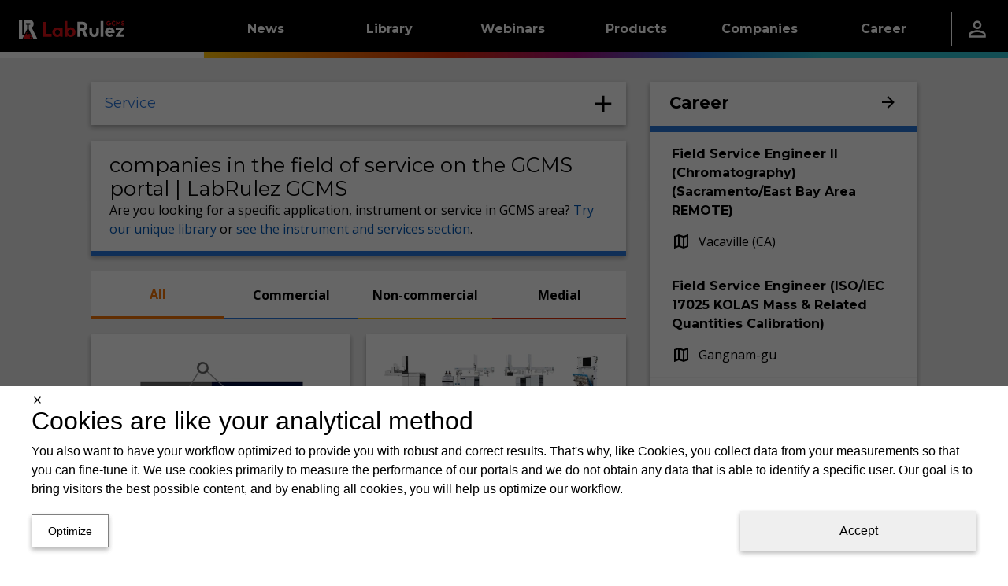

--- FILE ---
content_type: text/html; charset=utf-8
request_url: https://gcms.labrulez.com/companies?tags=5
body_size: 46913
content:
<!DOCTYPE html><html lang="en"><head><meta charSet="utf-8" data-next-head=""/><meta name="viewport" content="width=device-width" data-next-head=""/><link rel="manifest" href="/static/manifests/manifest_gcms_en-GB.json" data-next-head=""/><link rel="icon" type="image/png" sizes="16x16" href="/static/LR_GCMS_favicon_16px.png" data-next-head=""/><link rel="icon" type="image/png" sizes="32x32" href="/static/LR_GCMS_favicon_32px.png" data-next-head=""/><link rel="icon" type="image/png" sizes="42x42" href="/static/LR_GCMS_favicon_48px.png" data-next-head=""/><meta property="og:url" content="https://gcms.labrulez.com/companies?tags=5" data-next-head=""/><link rel="alternate" hrefLang="cs-CZ" href="https://gcms.cz/companies?tags=5" data-next-head=""/><link rel="alternate" hrefLang="en-GB" href="https://gcms.labrulez.com/companies?tags=5" data-next-head=""/><link rel="canonical" href="https://gcms.labrulez.com/companies?tags=5" data-next-head=""/><meta name="robots" content="follow,index,max-snippet:-1,max-image-preview:large,max-video-preview:-1" data-next-head=""/><meta name="twitter:card" content="summary_large_image" data-next-head=""/><meta name="twitter:site" content="@labrulezgcms" data-next-head=""/><meta property="fb:app_id" content="520204079124508" data-next-head=""/><title data-next-head=""> companies in the field of service on the GCMS portal | LabRulez GCMS | LabRulez GCMS</title><meta name="description" content=" 🔬 companies in the field of service on the GCMS portal " data-next-head=""/><meta property="og:title" content=" companies in the field of service on the GCMS portal | LabRulez GCMS" data-next-head=""/><meta property="og:description" content=" 🔬 companies in the field of service on the GCMS portal " data-next-head=""/><meta property="og:type" content="website" data-next-head=""/><meta property="og:image" content="https://gcms.labrulez.com/static/LabRulez_cover_page_Social_Networks_-_200_x_200.jpg" data-next-head=""/><meta property="og:image:alt" content=" companies in the field of service on the GCMS portal | LabRulez GCMS" data-next-head=""/><meta property="og:site_name" content="LabRulez GCMS" data-next-head=""/><link rel="preconnect" href="https://www.gstatic.com" crossorigin="anonymous"/><link rel="dns-prefetch" href="https://www.gstatic.com"/><link rel="preconnect" href="https://fonts.gstatic.com" crossorigin="anonymous"/><link rel="preconnect" href="https://storage.googleapis.com" crossorigin="anonymous"/><link rel="dns-prefetch" href="https://storage.googleapis.com"/><meta name="theme-color" content="#000000"/><meta name="msapplication-navbutton-color" content="#000000"/><meta name="apple-mobile-web-app-status-bar-style" content="#000000"/><link rel="preload" href="/_next/static/css/2bb6709c627f0dc5.css" as="style"/><link rel="preload" href="/_next/static/css/f2de57e8a6e3404f.css" as="style"/><style data-next-head="">html,body {margin: 0;}.grecaptcha-badge {visibility: hidden;}</style><script type="application/ld+json" data-next-head="">{"@context":"https://schema.org","@type":"ItemList","itemListElement":[{"@type":"ListItem","position":"1","url":"/companies/171"},{"@type":"ListItem","position":"2","url":"/companies/172"},{"@type":"ListItem","position":"3","url":"/companies/38"},{"@type":"ListItem","position":"4","url":"/companies/40"},{"@type":"ListItem","position":"5","url":"/companies/324"},{"@type":"ListItem","position":"6","url":"/companies/325"},{"@type":"ListItem","position":"7","url":"/companies/59"}]}</script><script type="application/ld+json" data-next-head="">{"@context":"https://schema.org","@type":"Organization","name":"Labrulez","sameAs":["https://www.facebook.com/LabrulezGCMS-EN-117225460123712/","https://x.com/labrulezgcms","https://www.linkedin.com/company/labrulezlcms-en"],"url":"https://gcms.labrulez.com"}</script><link rel="stylesheet" href="/_next/static/css/2bb6709c627f0dc5.css" data-n-g=""/><link rel="stylesheet" href="/_next/static/css/f2de57e8a6e3404f.css"/><noscript data-n-css=""></noscript><script defer="" noModule="" src="/_next/static/chunks/polyfills-42372ed130431b0a.js"></script><script src="/_next/static/chunks/webpack-9eabb5e75a8ce3f1.js" defer=""></script><script src="/_next/static/chunks/framework-a7b7024b4d9fd0ca.js" defer=""></script><script src="/_next/static/chunks/main-9aecd19503e3cf9e.js" defer=""></script><script src="/_next/static/chunks/pages/_app-d77fa9984af2e35b.js" defer=""></script><script src="/_next/static/chunks/29107295-a5c0cca9b8761d61.js" defer=""></script><script src="/_next/static/chunks/3540-b9922fa3ef4b5659.js" defer=""></script><script src="/_next/static/chunks/1238-835a053bb99a3cb6.js" defer=""></script><script src="/_next/static/chunks/1433-7f1ac077cc424605.js" defer=""></script><script src="/_next/static/chunks/9965-5db50a647f62291e.js" defer=""></script><script src="/_next/static/chunks/6755-57e8b18b94363594.js" defer=""></script><script src="/_next/static/chunks/7575-43a6aa57a4162817.js" defer=""></script><script src="/_next/static/chunks/2315-98d2e26bc7b99591.js" defer=""></script><script src="/_next/static/chunks/6459-14550d5d739905f1.js" defer=""></script><script src="/_next/static/chunks/9235-61157187df672623.js" defer=""></script><script src="/_next/static/chunks/3759-fe7055b8a13bda87.js" defer=""></script><script src="/_next/static/chunks/9404-df19a0b206e4bfef.js" defer=""></script><script src="/_next/static/chunks/pages/companies-5d9a6bf365e1d882.js" defer=""></script><script src="/_next/static/i8-ERcm4Krnp79WWt2G3e/_buildManifest.js" defer=""></script><script src="/_next/static/i8-ERcm4Krnp79WWt2G3e/_ssgManifest.js" defer=""></script><style data-styled="" data-styled-version="6.1.11">.dlLySt{width:100%;margin-left:auto;margin-right:auto;}/*!sc*/
@media (min-width:576px){.dlLySt{padding:0 15px;}}/*!sc*/
@media (min-width:768px){.dlLySt{max-width:720px;padding:15px;}}/*!sc*/
@media (min-width:992px){.dlLySt{max-width:960px;}}/*!sc*/
@media (min-width:1200px){.dlLySt{max-width:1140px;padding-top:30px;}}/*!sc*/
@media (min-width:1768px){.dlLySt{max-width:1708px;}}/*!sc*/
data-styled.g1[id="sc-1dfae689-0"]{content:"dlLySt,"}/*!sc*/
.ftCBLF{box-shadow:0 3px 6px 0 RGBA(0, 0, 0, 0.16),0 3px 6px 0 RGBA(0, 0, 0, 0.16);}/*!sc*/
data-styled.g3[id="sc-1dfae689-2"]{content:"ftCBLF,"}/*!sc*/
.iRfuEG{display:grid;grid-column-gap:2rem;grid-row-gap:1rem;display:grid;grid-column-gap:30px;grid-row-gap:12px;}/*!sc*/
.iRfuEG >*{display:contents;}/*!sc*/
@media (min-width:768px){.iRfuEG{grid-row-gap:20px;}}/*!sc*/
@media (min-width:1200px){.iRfuEG{grid-template-columns:0fr 2fr 1fr 0fr;}}/*!sc*/
@media (min-width:1768px){.iRfuEG{grid-template-columns:0.25fr 2fr 1fr 0.25fr;}}/*!sc*/
data-styled.g8[id="sc-1dfae689-7"]{content:"iRfuEG,"}/*!sc*/
.kiRWWO{min-width:0;height:100%;display:flex;flex-direction:column;gap:1rem;}/*!sc*/
data-styled.g9[id="sc-1dfae689-8"]{content:"kiRWWO,"}/*!sc*/
.laCTja{display:grid;row-gap:8px;column-gap:20px;width:100%;grid-template-columns:auto;}/*!sc*/
@media (min-width: 1200px){.laCTja{row-gap:32px;}}/*!sc*/
@media (min-width: 992px){.laCTja{grid-template-columns:1fr 1fr;}}/*!sc*/
data-styled.g10[id="sc-1dfae689-9"]{content:"laCTja,"}/*!sc*/
.gIpmLH{text-decoration:none;font-family:'Montserrat','Montserrat Fallback';font-weight:400;min-height:38px;font-weight:bold;font-size:16px;border:2px solid hsl(0deg, 0%, 0%);background-color:hsl(0deg, 0%, 100%);padding-right:24px;padding-left:24px;box-shadow:0 3px 6px 0 RGBA(0, 0, 0, 0.16),0 3px 6px 0 RGBA(0, 0, 0, 0.16);color:black;text-align:center;display:block;cursor:pointer;}/*!sc*/
data-styled.g11[id="sc-1dfae689-10"]{content:"gIpmLH,"}/*!sc*/
.loSQjE{z-index:2;}/*!sc*/
data-styled.g13[id="sc-1dfae689-12"]{content:"loSQjE,"}/*!sc*/
.fVwuIs{display:none;}/*!sc*/
@media (min-width:0px) and (max-width:150vw){.fVwuIs{display:contents;}}/*!sc*/
.FWmRN{display:none;}/*!sc*/
@media (min-width:0) and (max-width:calc(768px - 0.02px)){.FWmRN{display:contents;}}/*!sc*/
.fpyzMH{display:none;}/*!sc*/
@media (min-width:1200px) and (max-width:150vw){.fpyzMH{display:contents;}}/*!sc*/
data-styled.g14[id="sc-1dfae689-13"]{content:"fVwuIs,FWmRN,fpyzMH,"}/*!sc*/
.jiNdIR{box-shadow:0 3px 6px 0 RGBA(0, 0, 0, 0.16),0 3px 6px 0 RGBA(0, 0, 0, 0.16);background:hsl(0deg, 0%, 100%);position:relative;display:flex;flex-direction:column;padding:16px 24px;width:100%;flex-direction:column;border-bottom:6px solid #2975D9;justify-content:center;gap:16px;}/*!sc*/
data-styled.g16[id="sc-1dfae689-15"]{content:"jiNdIR,"}/*!sc*/
@media (min-width:) and (max-width:calc(1200px - 0.02px)){.gAOVNr >:nth-child(1){grid-row:2;}.gAOVNr >:nth-child(2){grid-row:1;}}/*!sc*/
data-styled.g18[id="sc-1dfae689-17"]{content:"gAOVNr,"}/*!sc*/
.btBOjS{display:flex;flex-direction:column;flex:1;}/*!sc*/
data-styled.g19[id="sc-a423319-0"]{content:"btBOjS,"}/*!sc*/
.ivxepe{text-decoration:none;font-family:'Montserrat','Montserrat Fallback';font-size:18px;font-weight:400;text-decoration:none;color:white;}/*!sc*/
.ivxepe:hover{color:white;text-decoration:none;}/*!sc*/
data-styled.g20[id="sc-a423319-1"]{content:"ivxepe,"}/*!sc*/
.eqrttq{display:grid;grid-template-columns:auto auto;row-gap:0.5rem;column-gap:0.5em;padding-left:10px;}/*!sc*/
@media (max-width:calc(576px - 0.02px)){.eqrttq{grid-template-columns:auto;justify-content:flex-start;}}/*!sc*/
data-styled.g21[id="sc-a423319-2"]{content:"eqrttq,"}/*!sc*/
.bCXQn{text-decoration:none;font-family:'Montserrat','Montserrat Fallback';font-size:15px;font-weight:300;font-style:italic;margin-top:20px;}/*!sc*/
data-styled.g22[id="sc-a423319-3"]{content:"bCXQn,"}/*!sc*/
.flqVrt{color:black;}/*!sc*/
data-styled.g24[id="sc-1d65a96f-0"]{content:"kIiTmS,flqVrt,"}/*!sc*/
.GRqUK{display:flex;flex-direction:column;flex:1;}/*!sc*/
data-styled.g25[id="sc-4077679a-0"]{content:"GRqUK,"}/*!sc*/
.gRlwKv{padding:12px;}/*!sc*/
data-styled.g26[id="sc-4077679a-1"]{content:"gRlwKv,"}/*!sc*/
.ciJjKC{display:flex;flex-direction:column;align-items:center;margin-top:-5px;}/*!sc*/
data-styled.g27[id="sc-4077679a-2"]{content:"ciJjKC,"}/*!sc*/
.linILa{display:flex;flex-direction:column;flex:1;}/*!sc*/
data-styled.g28[id="sc-9a50e8e-0"]{content:"linILa,"}/*!sc*/
.hnRpXZ{padding:0 0.5rem;}/*!sc*/
data-styled.g29[id="sc-9a50e8e-1"]{content:"hnRpXZ,"}/*!sc*/
.kzJbaE{flex:1;display:flex;justify-content:center;}/*!sc*/
data-styled.g30[id="sc-9a50e8e-2"]{content:"kzJbaE,"}/*!sc*/
.ldTgSP{display:flex;height:100%;align-items:center;justify-content:center;flex:1;width:auto;color:white;}/*!sc*/
data-styled.g31[id="sc-208833af-0"]{content:"ldTgSP,"}/*!sc*/
.fwXZzw{display:flex;flex-direction:row;justify-content:center;height:100%;min-width:60%;padding-top:3px;}/*!sc*/
data-styled.g32[id="sc-208833af-1"]{content:"fwXZzw,"}/*!sc*/
.cgeSNs{display:flex;margin-left:30px;margin-right:30px;margin-top:-15px;padding-bottom:20px;flex:0.4;}/*!sc*/
.dtvoxz{display:flex;margin-left:30px;margin-right:30px;margin-top:-15px;padding-bottom:20px;flex:1;}/*!sc*/
data-styled.g33[id="sc-208833af-2"]{content:"cgeSNs,dtvoxz,"}/*!sc*/
.eRVvUV{text-decoration:none;font-family:'Montserrat','Montserrat Fallback';font-size:1.5rem;font-weight:700;color:white;display:block;border-bottom:3px solid white;margin-top:2rem;margin-bottom:20px;}/*!sc*/
data-styled.g34[id="sc-208833af-3"]{content:"eRVvUV,"}/*!sc*/
.ehfRVR{box-shadow:0 -3px 6px 0 RGBA(0, 0, 0, 0.16),0 -3px 6px 0 RGBA(0, 0, 0, 0.16);display:flex;overflow-x:hidden;border-top:8px solid black;border-image:linear-gradient( to right,#FFC107,#F27405,#D92B04,#A10B79,#2975D9,#2FC3D4 ) 1;background:black;overflow:hidden;align-items:center;justify-content:center;height:270px;padding:0px;}/*!sc*/
data-styled.g35[id="sc-b9e116e4-0"]{content:"ehfRVR,"}/*!sc*/
.dULKxS{border:none;padding:0;margin:0;text-decoration:none;background:transparent;color:inherit;cursor:pointer;font-size:1rem;font-family:inherit;appearance:none;overflow:visible;text-transform:none;padding:0 1rem;height:100%;display:flex;align-items:center;}/*!sc*/
data-styled.g55[id="sc-a8e7e2b8-0"]{content:"dULKxS,"}/*!sc*/
.bykTRP{height:100%;padding:0 1.5rem;display:flex;align-items:center;}/*!sc*/
data-styled.g57[id="sc-9c45b4dd-0"]{content:"bykTRP,"}/*!sc*/
.iaBNGH{height:100%;display:flex;flex-direction:column;justify-content:center;}/*!sc*/
data-styled.g58[id="sc-837a6305-0"]{content:"iaBNGH,"}/*!sc*/
.dZyVgb{width:0.1rem;height:60%;background-color:white;}/*!sc*/
data-styled.g59[id="sc-837a6305-1"]{content:"dZyVgb,"}/*!sc*/
.cDGJWe{display:flex;justify-content:space-between;gap:1rem;}/*!sc*/
data-styled.g60[id="sc-25e33e81-0"]{content:"cDGJWe,"}/*!sc*/
.cmvZer{color:white;text-decoration:none;}/*!sc*/
.cmvZer:hover{color:white;text-decoration:none;}/*!sc*/
data-styled.g61[id="sc-25e33e81-1"]{content:"cmvZer,"}/*!sc*/
.hSzfdf{display:flex;flex-direction:column;gap:0.5rem;}/*!sc*/
data-styled.g62[id="sc-108d9764-0"]{content:"hSzfdf,"}/*!sc*/
.bivDrs{width:100%;height:1.5rem;background-color:transparent;}/*!sc*/
.hFzvmn{width:100%;height:1rem;background-color:transparent;}/*!sc*/
.ikgFxz{width:0.25rem;height:100%;background-color:#FFC107;}/*!sc*/
.dJnCzE{width:0.25rem;height:100%;background-color:#F27405;}/*!sc*/
.cwfswr{width:0.25rem;height:100%;background-color:#D92B04;}/*!sc*/
.fXKqLO{width:0.25rem;height:100%;background-color:#A10B79;}/*!sc*/
.ewUbDa{width:0.25rem;height:100%;background-color:#2975D9;}/*!sc*/
.gFKswC{width:0.25rem;height:100%;background-color:#2FC3D4;}/*!sc*/
.btQzVq{width:100%;height:20px;background-color:transparent;}/*!sc*/
.gFEBUU{width:100%;height:8px;background-color:transparent;}/*!sc*/
data-styled.g63[id="sc-95944523-0"]{content:"bivDrs,hFzvmn,ikgFxz,dJnCzE,cwfswr,fXKqLO,ewUbDa,gFKswC,btQzVq,gFEBUU,"}/*!sc*/
.dETohi{width:9.8rem;display:flex;}/*!sc*/
data-styled.g64[id="sc-45a7184b-0"]{content:"dETohi,"}/*!sc*/
.ewSgqk{list-style:none;padding-left:0;display:flex;flex-direction:column;}/*!sc*/
data-styled.g65[id="sc-45a7184b-1"]{content:"ewSgqk,"}/*!sc*/
.hkawrD{padding:0.25rem 1rem;display:inline-block;color:hsl(0deg, 0%, 100%);text-decoration:none;text-decoration:none;font-family:'Montserrat','Montserrat Fallback';font-size:0.9rem;font-weight:400;cursor:pointer;}/*!sc*/
.hkawrD:hover{color:hsl(0deg, 0%, 100%);text-decoration:none;}/*!sc*/
.lpgrXj{padding:0.25rem 1rem;display:inline-block;color:hsl(0, 0%, 75%);text-decoration:none;text-decoration:none;font-family:'Montserrat','Montserrat Fallback';font-size:0.9rem;font-weight:300;cursor:not-allowed;}/*!sc*/
.lpgrXj:hover{color:hsl(0, 0%, 75%);text-decoration:none;}/*!sc*/
.dpAnCY{padding:0.25rem 1rem;display:inline-block;color:hsl(0deg, 0%, 100%);text-decoration:none;text-decoration:none;font-family:'Montserrat','Montserrat Fallback';font-size:0.9rem;font-weight:700;cursor:pointer;}/*!sc*/
.dpAnCY:hover{color:hsl(0deg, 0%, 100%);text-decoration:none;}/*!sc*/
data-styled.g66[id="sc-45a7184b-2"]{content:"hkawrD,lpgrXj,dpAnCY,"}/*!sc*/
.eXdqcz{display:flex;justify-content:space-around;}/*!sc*/
data-styled.g68[id="sc-c7b800bb-0"]{content:"eXdqcz,"}/*!sc*/
.ikSSCQ{display:flex;justify-content:space-between;padding:1rem 1.5rem;padding-right:0;}/*!sc*/
data-styled.g69[id="sc-72ba8d11-0"]{content:"ikSSCQ,"}/*!sc*/
.A-DAFP{display:flex;flex-direction:column;justify-content:space-between;}/*!sc*/
data-styled.g70[id="sc-72ba8d11-1"]{content:"A-DAFP,"}/*!sc*/
.hUqfOg{display:flex;}/*!sc*/
data-styled.g71[id="sc-72ba8d11-2"]{content:"hUqfOg,"}/*!sc*/
.cQcpjd{width:5rem;height:100%;display:flex;align-items:flex-end;justify-content:center;}/*!sc*/
data-styled.g72[id="sc-72ba8d11-3"]{content:"cQcpjd,"}/*!sc*/
.jXHMnw{color:white;text-decoration:none;width:9.8rem;height:100%;padding:0 1rem;display:flex;flex-direction:row;align-items:center;justify-content:center;text-decoration:none;font-family:'Montserrat','Montserrat Fallback';font-size:1rem;font-weight:700;background:linear-gradient(to bottom,hsl(0deg, 0%, 0%) 50%,transparent 50%),linear-gradient(to bottom,#FFC107 45%,#b98b00 50%,transparent 50%),linear-gradient(to right,#FFC107,#F27405);background-size:100% 200%;background-position-y:-0.5rem,-0.5rem,0;transition:background-position-y 0.5s;}/*!sc*/
.jXHMnw:hover{color:white;text-decoration:none;}/*!sc*/
.jXHMnw:hover{background-position-y:100%,-0.5rem,0;}/*!sc*/
.kiYxaG{color:white;text-decoration:none;width:9.8rem;height:100%;padding:0 1rem;display:flex;flex-direction:row;align-items:center;justify-content:center;text-decoration:none;font-family:'Montserrat','Montserrat Fallback';font-size:1rem;font-weight:700;background:linear-gradient(to bottom,hsl(0deg, 0%, 0%) 50%,transparent 50%),linear-gradient(to bottom,#F27405 45%,#a75003 50%,transparent 50%),linear-gradient(to right,#F27405,#D92B04);background-size:100% 200%;background-position-y:-0.5rem,-0.5rem,0;transition:background-position-y 0.5s;}/*!sc*/
.kiYxaG:hover{color:white;text-decoration:none;}/*!sc*/
.kiYxaG:hover{background-position-y:100%,-0.5rem,0;}/*!sc*/
.coyglT{color:white;text-decoration:none;width:9.8rem;height:100%;padding:0 1rem;display:flex;flex-direction:row;align-items:center;justify-content:center;text-decoration:none;font-family:'Montserrat','Montserrat Fallback';font-size:1rem;font-weight:700;background:linear-gradient(to bottom,hsl(0deg, 0%, 0%) 50%,transparent 50%),linear-gradient(to bottom,#D92B04 45%,#8e1c03 50%,transparent 50%),linear-gradient(to right,#D92B04,#A10B79);background-size:100% 200%;background-position-y:-0.5rem,-0.5rem,0;transition:background-position-y 0.5s;}/*!sc*/
.coyglT:hover{color:white;text-decoration:none;}/*!sc*/
.coyglT:hover{background-position-y:100%,-0.5rem,0;}/*!sc*/
.iYBqTm{color:white;text-decoration:none;width:9.8rem;height:100%;padding:0 1rem;display:flex;flex-direction:row;align-items:center;justify-content:center;text-decoration:none;font-family:'Montserrat','Montserrat Fallback';font-size:1rem;font-weight:700;background:linear-gradient(to bottom,hsl(0deg, 0%, 0%) 50%,transparent 50%),linear-gradient(to bottom,#A10B79 45%,#590643 50%,transparent 50%),linear-gradient(to right,#A10B79,#2975D9);background-size:100% 200%;background-position-y:-0.5rem,-0.5rem,0;transition:background-position-y 0.5s;}/*!sc*/
.iYBqTm:hover{color:white;text-decoration:none;}/*!sc*/
.iYBqTm:hover{background-position-y:100%,-0.5rem,0;}/*!sc*/
.ibJrIz{color:white;text-decoration:none;width:9.8rem;height:100%;padding:0 1rem;display:flex;flex-direction:row;align-items:center;justify-content:center;text-decoration:none;font-family:'Montserrat','Montserrat Fallback';font-size:1rem;font-weight:700;background:linear-gradient(to bottom,hsl(0deg, 0%, 0%) 50%,transparent 50%),linear-gradient(to bottom,#2975D9 45%,#1b529a 50%,transparent 50%),linear-gradient(to right,#2975D9,#2FC3D4);background-size:100% 200%;background-position-y:-0.5rem,-0.5rem,0;transition:background-position-y 0.5s;}/*!sc*/
.ibJrIz:hover{color:white;text-decoration:none;}/*!sc*/
.ibJrIz:hover{background-position-y:100%,-0.5rem,0;}/*!sc*/
.gVDluE{color:white;text-decoration:none;width:9.8rem;height:100%;padding:0 1rem;display:flex;flex-direction:row;align-items:center;justify-content:center;text-decoration:none;font-family:'Montserrat','Montserrat Fallback';font-size:1rem;font-weight:700;background:linear-gradient(to bottom,hsl(0deg, 0%, 0%) 50%,transparent 50%),linear-gradient(to bottom,#2FC3D4 45%,#1f8b97 50%,transparent 50%),linear-gradient(to right,#2FC3D4,#2FC3D4);background-size:100% 200%;background-position-y:-0.5rem,-0.5rem,0;transition:background-position-y 0.5s;}/*!sc*/
.gVDluE:hover{color:white;text-decoration:none;}/*!sc*/
.gVDluE:hover{background-position-y:100%,-0.5rem,0;}/*!sc*/
data-styled.g73[id="sc-c7b84435-0"]{content:"jXHMnw,kiYxaG,coyglT,iYBqTm,ibJrIz,gVDluE,"}/*!sc*/
.ePiGVa{height:100%;display:flex;flex-direction:row;align-items:center;background:linear-gradient(to bottom,transparent 50%,white 50%);background-size:100% 200%;background-position-y:-0.5rem;}/*!sc*/
.hSicOC{height:100%;display:flex;flex-direction:row;align-items:center;background:linear-gradient(to bottom,transparent 50%,#2FC3D4 50%);background-size:100% 200%;background-position-y:-0.5rem;}/*!sc*/
data-styled.g74[id="sc-5a7f1f44-0"]{content:"ePiGVa,hSicOC,"}/*!sc*/
.jZlnKG{position:absolute;z-index:-1;width:100%;background-color:hsl(0deg, 0%, 0%);overflow:hidden;transform:translateY(-200%);transition:0.25s transform;transition-delay:0.25s;}/*!sc*/
data-styled.g75[id="sc-17b98402-0"]{content:"jZlnKG,"}/*!sc*/
.huJRDP{height:100%;}/*!sc*/
.huJRDP:hover .sc-17b98402-0{transform:translateY(0%);}/*!sc*/
data-styled.g76[id="sc-17b98402-1"]{content:"huJRDP,"}/*!sc*/
.ljpvWY{height:100%;display:flex;flex-direction:row;justify-content:space-between;background-color:hsl(0deg, 0%, 0%);color:white;}/*!sc*/
data-styled.g77[id="sc-17b98402-2"]{content:"ljpvWY,"}/*!sc*/
.dFvsxc{display:flex;flex-direction:row;justify-content:space-between;align-items:center;}/*!sc*/
data-styled.g78[id="sc-17b98402-3"]{content:"dFvsxc,"}/*!sc*/
.fLvLxw{flex-grow:1;}/*!sc*/
data-styled.g79[id="sc-17b98402-4"]{content:"fLvLxw,"}/*!sc*/
.kGTENQ{width:5rem;height:100%;display:flex;align-items:center;justify-content:center;}/*!sc*/
data-styled.g80[id="sc-17b98402-5"]{content:"kGTENQ,"}/*!sc*/
.iBaBd{height:100%;display:flex;flex-direction:row;align-items:center;background:linear-gradient(to bottom,hsl(0deg, 0%, 0%) 50%,transparent 50%),linear-gradient(to right,#FFC107, #F27405, #D92B04, #A10B79, #2975D9, #2FC3D4);background-size:100% 200%;background-position-y:-0.5rem,0;}/*!sc*/
data-styled.g81[id="sc-8b5bc3c5-0"]{content:"iBaBd,"}/*!sc*/
.Clzl{display:flex;flex-direction:column;}/*!sc*/
data-styled.g82[id="sc-e835c661-0"]{content:"Clzl,"}/*!sc*/
.jumSpd{list-style:none;padding-left:0;}/*!sc*/
data-styled.g83[id="sc-e835c661-1"]{content:"jumSpd,"}/*!sc*/
.eEWjOE{padding:0.1rem 0.8rem;border-left:4px solid #FFC107;}/*!sc*/
.jemAvL{padding:0.1rem 0.8rem;border-left:4px solid #F27405;}/*!sc*/
.WWXnE{padding:0.1rem 0.8rem;border-left:4px solid #D92B04;}/*!sc*/
.deoNGN{padding:0.1rem 0.8rem;border-left:4px solid #A10B79;}/*!sc*/
.jodBHR{padding:0.1rem 0.8rem;border-left:4px solid #2975D9;}/*!sc*/
.IrbUN{padding:0.1rem 0.8rem;border-left:4px solid #2FC3D4;}/*!sc*/
data-styled.g84[id="sc-e835c661-2"]{content:"eEWjOE,jemAvL,WWXnE,deoNGN,jodBHR,IrbUN,"}/*!sc*/
.enwAmT{color:white;text-decoration:none;text-decoration:none;font-family:'Montserrat','Montserrat Fallback';font-size:1rem;font-weight:700;}/*!sc*/
.enwAmT:hover{color:white;text-decoration:none;}/*!sc*/
data-styled.g85[id="sc-e835c661-3"]{content:"enwAmT,"}/*!sc*/
.kuOsXi{list-style:none;padding-left:0;padding-left:1.5rem;}/*!sc*/
data-styled.g86[id="sc-e835c661-4"]{content:"kuOsXi,"}/*!sc*/
.fSBobl{padding:0.5rem 0;}/*!sc*/
data-styled.g87[id="sc-e835c661-5"]{content:"fSBobl,"}/*!sc*/
.cNZxjq{color:hsl(0deg, 0%, 100%);text-decoration:none;text-decoration:none;font-family:'Montserrat','Montserrat Fallback';font-size:0.9rem;font-weight:400;cursor:pointer;}/*!sc*/
.cNZxjq:hover{color:hsl(0deg, 0%, 100%);text-decoration:none;}/*!sc*/
.cDcxIq{color:hsl(0, 0%, 75%);text-decoration:none;text-decoration:none;font-family:'Montserrat','Montserrat Fallback';font-size:0.9rem;font-weight:300;cursor:not-allowed;}/*!sc*/
.cDcxIq:hover{color:hsl(0, 0%, 75%);text-decoration:none;}/*!sc*/
.iqVBVB{color:hsl(0deg, 0%, 100%);text-decoration:none;text-decoration:none;font-family:'Montserrat','Montserrat Fallback';font-size:0.9rem;font-weight:700;cursor:pointer;}/*!sc*/
.iqVBVB:hover{color:hsl(0deg, 0%, 100%);text-decoration:none;}/*!sc*/
data-styled.g88[id="sc-e835c661-6"]{content:"cNZxjq,cDcxIq,iqVBVB,"}/*!sc*/
.heMxre{display:flex;flex-direction:column;}/*!sc*/
data-styled.g89[id="sc-b76597d2-0"]{content:"heMxre,"}/*!sc*/
.ctDKGX{text-decoration:none;font-family:'Montserrat','Montserrat Fallback';font-size:18px;font-weight:400;text-decoration:none;color:white;}/*!sc*/
.ctDKGX:hover{color:white;text-decoration:none;}/*!sc*/
data-styled.g90[id="sc-b76597d2-1"]{content:"ctDKGX,"}/*!sc*/
.loxFEQ{text-decoration:none;font-family:'Montserrat','Montserrat Fallback';font-size:18px;font-weight:400;text-decoration:none;color:white;}/*!sc*/
.loxFEQ:hover{color:white;text-decoration:none;}/*!sc*/
data-styled.g91[id="sc-b76597d2-2"]{content:"loxFEQ,"}/*!sc*/
.NyBG{display:grid;grid-template-columns:auto auto;row-gap:0.5rem;column-gap:0.5em;padding-left:10px;}/*!sc*/
@media (max-width:calc(576px - 0.02px)){.NyBG{grid-template-columns:auto;justify-content:flex-start;}}/*!sc*/
data-styled.g92[id="sc-b76597d2-3"]{content:"NyBG,"}/*!sc*/
.iIMRhN{text-decoration:none;font-family:'Montserrat','Montserrat Fallback';font-size:15px;font-weight:300;font-style:italic;margin-top:20px;}/*!sc*/
data-styled.g93[id="sc-b76597d2-4"]{content:"iIMRhN,"}/*!sc*/
.ctPoqK{position:relative;top:calc(-100vh + 74px);transition:0.5s top;z-index:19;width:100%;height:calc(100vh - 74px);background:hsl(0deg, 0%, 0%);overflow-y:auto;}/*!sc*/
@media (max-width:768px){.ctPoqK{top:calc(-100vh + 64px);height:calc(100vh - 64px);}}/*!sc*/
data-styled.g97[id="sc-63b2da42-0"]{content:"ctPoqK,"}/*!sc*/
.enJZnV{display:flex;flex-direction:column;padding:1rem 3rem;}/*!sc*/
data-styled.g98[id="sc-63b2da42-1"]{content:"enJZnV,"}/*!sc*/
.fmtdKY{display:block;border-bottom:3px solid white;padding-bottom:0.25rem;text-decoration:none;font-family:'Montserrat','Montserrat Fallback';font-size:1.5rem;font-weight:700;color:white;}/*!sc*/
data-styled.g99[id="sc-63b2da42-2"]{content:"fmtdKY,"}/*!sc*/
.jxCAYN{display:flex;height:100%;align-items:center;}/*!sc*/
data-styled.g101[id="sc-1c31073c-0"]{content:"jxCAYN,"}/*!sc*/
.gyZNQD{display:flex;position:relative;flex-direction:column;align-items:center;justify-content:space-between;width:24px;height:20px;}/*!sc*/
data-styled.g102[id="sc-1c31073c-1"]{content:"gyZNQD,"}/*!sc*/
.ciZbKh{display:block;position:absolute;width:100%;height:15%;background-color:white;transition:transform 0.25s,top 0.25s,width 0.25s,height 0.25s;top:0px;}/*!sc*/
data-styled.g103[id="sc-1c31073c-2"]{content:"ciZbKh,"}/*!sc*/
.helWnW{display:block;position:absolute;width:100%;height:15%;background-color:white;transition:transform 0.25s,top 0.25s,width 0.25s,height 0.25s;position:absolute;top:50%;transform:translateY(-50%);}/*!sc*/
data-styled.g104[id="sc-1c31073c-3"]{content:"helWnW,"}/*!sc*/
.OcwrF{display:block;position:absolute;width:100%;height:15%;background-color:white;transition:transform 0.25s,top 0.25s,width 0.25s,height 0.25s;bottom:0px;}/*!sc*/
data-styled.g105[id="sc-1c31073c-4"]{content:"OcwrF,"}/*!sc*/
.fKJYwD{border:none;padding:0;margin:0;text-decoration:none;background:transparent;color:inherit;cursor:pointer;font-size:1rem;font-family:inherit;appearance:none;overflow:visible;text-transform:none;}/*!sc*/
data-styled.g106[id="sc-3957bfce-0"]{content:"fKJYwD,"}/*!sc*/
.jwkWdz{position:relative;height:100%;z-index:20;}/*!sc*/
data-styled.g107[id="sc-2adc9d6d-0"]{content:"jwkWdz,"}/*!sc*/
.iERZMD{width:100%;height:100%;display:flex;justify-content:space-between;}/*!sc*/
data-styled.g108[id="sc-2adc9d6d-1"]{content:"iERZMD,"}/*!sc*/
.hMKyEF{display:flex;}/*!sc*/
data-styled.g109[id="sc-2adc9d6d-2"]{content:"hMKyEF,"}/*!sc*/
.ckYMzc{width:100%;height:100%;}/*!sc*/
@media (min-width:1200px){.ckYMzc{display:none;}}/*!sc*/
data-styled.g110[id="sc-d008b2ef-0"]{content:"ckYMzc,"}/*!sc*/
.izTkGC{width:100%;height:100%;}/*!sc*/
@media (max-width:calc(1200px - 0.02px)){.izTkGC{display:none;}}/*!sc*/
data-styled.g111[id="sc-d008b2ef-1"]{content:"izTkGC,"}/*!sc*/
.dVvmRS{position:relative;display:flex;justify-content:space-between;background:hsl(0deg, 0%, 100%);width:100%;height:64px;align-items:center;padding-top:16px;padding-bottom:20px;padding-left:25px;padding-right:25px;}/*!sc*/
@media (max-width:calc(576px - 0.02px)){.dVvmRS{padding-left:15px;padding-right:15px;}}/*!sc*/
data-styled.g116[id="sc-ac88c264-0"]{content:"dVvmRS,"}/*!sc*/
.eBRsVy{text-decoration:none;font-family:'Montserrat','Montserrat Fallback';font-size:21px;font-weight:700;line-height:normal;margin-bottom:0px;padding-top:0px;}/*!sc*/
@media (max-width:calc(576px - 0.02px)){.eBRsVy{font-size:16px;}}/*!sc*/
data-styled.g117[id="sc-ac88c264-1"]{content:"eBRsVy,"}/*!sc*/
.jEmkBS:hover{color:hsl(0deg, 0%, 0%);text-decoration:none;}/*!sc*/
data-styled.g118[id="sc-ac88c264-2"]{content:"jEmkBS,"}/*!sc*/
.jSHJzr{position:absolute;top:calc(-74px - 10px);height:calc(74px + 10px);display:block;}/*!sc*/
data-styled.g120[id="sc-ac88c264-4"]{content:"jSHJzr,"}/*!sc*/
.CyEOP{position:sticky;top:0;z-index:20;width:100%;background-color:hsl(0deg, 0%, 0%);height:74px;}/*!sc*/
@media (max-width:calc(768px - 0.02px)){.CyEOP{height:64px;}}/*!sc*/
data-styled.g127[id="sc-49a73812-0"]{content:"CyEOP,"}/*!sc*/
.flmDlc{display:flex;min-height:100vh;background-color:#ECECEC;}/*!sc*/
data-styled.g128[id="sc-4bd8bffd-0"]{content:"flmDlc,"}/*!sc*/
.BBaKU{z-index:1;display:flex;flex-direction:row;justify-content:space-around;align-items:center;flex:1;padding-left:20px;padding-right:25px;height:100%;}/*!sc*/
data-styled.g186[id="sc-d1915506-2"]{content:"BBaKU,"}/*!sc*/
.bmwOhE{display:flex;flex-direction:column;margin-top:5px;margin-bottom:5px;min-width:0;}/*!sc*/
data-styled.g187[id="sc-d1915506-3"]{content:"bmwOhE,"}/*!sc*/
.iQBhjk{display:flex;flex-direction:row;align-items:center;padding-left:25px;min-height:40px;margin-top:auto;margin-bottom:10px;border-top:1px solid transparent;justify-content:space-between;width:100%;max-width:100%;}/*!sc*/
@media (min-width:768px){.iQBhjk{padding-left:40px;}}/*!sc*/
data-styled.g188[id="sc-d1915506-4"]{content:"iQBhjk,"}/*!sc*/
.hYMWTB{display:flex;flex-direction:row;width:100%;justify-content:space-between;}/*!sc*/
data-styled.g189[id="sc-d1915506-5"]{content:"hYMWTB,"}/*!sc*/
.eMMkiu{position:relative;left:0px;right:0px;bottom:8px;top:8px;height:calc(100% - 16px);width:100%;z-index:1;padding:15px;padding-left:25px;padding-right:25px;display:flex;flex-direction:row;box-shadow:inset -7px 7px 12px -8px rgba(0,0,0,0.3),inset 0px -7px 12px -8px rgba(0,0,0,0.3);overflow-y:auto;flex:1 1 0%;scrollbar-width:none;background-color:#2975D9;}/*!sc*/
@media (min-width:768px){.eMMkiu{left:-40px;right:-40px;bottom:0px;top:0px;height:auto;width:calc(100% + 80px);height:100%;}}/*!sc*/
data-styled.g212[id="sc-74842b54-0"]{content:"eMMkiu,"}/*!sc*/
.dFrddl{display:inline-block;height:25px;padding-top:3px;padding-left:12px;padding-right:12px;margin-right:8px;border:1px solid black;margin-top:8px;cursor:pointer;max-width:60vw;text-decoration:none;font-family:'Montserrat','Montserrat Fallback';font-size:14px;font-weight:700;}/*!sc*/
data-styled.g214[id="sc-74842b54-2"]{content:"dFrddl,"}/*!sc*/
.gmMMda{max-width:100%;width:100%;aspect-ratio:1/1;position:sticky;top:calc(74px + 1rem);}/*!sc*/
.gmMMda .react-loading-skeleton{display:block;}/*!sc*/
data-styled.g236[id="sc-65cf3c3f-4"]{content:"gmMMda,"}/*!sc*/
.yIfXW{position:absolute;display:grid;grid-auto-flow:column;list-style:none;padding:0;margin-top:20px;height:50px;background-color:hsl(0deg, 0%, 100%);box-shadow:0 3px 6px 0 RGBA(0, 0, 0, 0.16),0 3px 6px 0 RGBA(0, 0, 0, 0.16);justify-content:space-between;margin-left:auto;right:0;}/*!sc*/
.yIfXW >li{width:50px;}/*!sc*/
@media (max-width:calc(576px - 0.02px)){.yIfXW >li{width:40px;}}/*!sc*/
.yIfXW li:first-of-type,.yIfXW li:last-of-type{width:65px;}/*!sc*/
@media (max-width:calc(576px - 0.02px)){.yIfXW{position:relative;width:100%;right:initial;margin-left:5px;margin-right:5px;order:1;}}/*!sc*/
data-styled.g270[id="sc-efaccc9e-0"]{content:"yIfXW,"}/*!sc*/
.hYDAQO{height:100px;position:relative;display:flex;align-items:center;}/*!sc*/
@media (max-width:calc(576px - 0.02px)){.hYDAQO{flex-direction:column;height:auto;margin-top:20px;}}/*!sc*/
data-styled.g271[id="sc-efaccc9e-1"]{content:"hYDAQO,"}/*!sc*/
.cohqTI{display:flex;justify-content:center;align-items:center;opacity:0.2;cursor:not-allowed;}/*!sc*/
.cohqTI:hover,.cohqTI:focus{background-color:#ECECEC;}/*!sc*/
.cohqTI >a,.cohqTI >span{text-decoration:none;font-family:'Open Sans','Open Sans Fallback';font-weight:400;color:hsl(0deg, 0%, 0%);width:100%;height:100%;display:flex;justify-content:center;align-items:center;}/*!sc*/
@media (max-width:calc(576px - 0.02px)){.cohqTI >a,.cohqTI >span{font-size:14px;}}/*!sc*/
.hlvWDS{display:flex;justify-content:center;align-items:center;opacity:1;background-color:#FFC107;}/*!sc*/
.hlvWDS:hover,.hlvWDS:focus{background-color:#ECECEC;}/*!sc*/
.hlvWDS >a,.hlvWDS >span{text-decoration:none;font-family:'Open Sans','Open Sans Fallback';font-weight:400;color:hsl(0deg, 0%, 0%);width:100%;height:100%;display:flex;justify-content:center;align-items:center;}/*!sc*/
@media (max-width:calc(576px - 0.02px)){.hlvWDS >a,.hlvWDS >span{font-size:14px;}}/*!sc*/
.hlvWDS:hover,.hlvWDS:focus{background-color:#FFC107;}/*!sc*/
data-styled.g275[id="sc-6240b82f-0"]{content:"cohqTI,hlvWDS,"}/*!sc*/
.fljWTb{position:relative;z-index:0;}/*!sc*/
data-styled.g314[id="sc-bbc51589-0"]{content:"fljWTb,"}/*!sc*/
.jnmhXr{position:relative;box-shadow:0 3px 6px 0 RGBA(0, 0, 0, 0.16),0 3px 6px 0 RGBA(0, 0, 0, 0.16);display:flex;background-color:hsl(0deg, 0%, 100%);max-width:100vw;flex-direction:column;}/*!sc*/
@media (min-width:0px){.jnmhXr{height:580px;}}/*!sc*/
@media (min-width:576px){.jnmhXr{height:660px;}}/*!sc*/
@media (min-width:768px){.jnmhXr{height:610px;}}/*!sc*/
@media (min-width:992px){.jnmhXr{height:535px;}}/*!sc*/
@media (min-width:1200px){.jnmhXr{height:505px;}}/*!sc*/
@media (min-width:1768px){.jnmhXr{height:535px;}}/*!sc*/
data-styled.g315[id="sc-bbc51589-1"]{content:"jnmhXr,"}/*!sc*/
.lcFrvG{position:relative;flex:1;display:flex;flex-direction:column;justify-content:space-between;}/*!sc*/
data-styled.g316[id="sc-bbc51589-2"]{content:"lcFrvG,"}/*!sc*/
.gyKmcN{position:absolute;padding:24px 40px;}/*!sc*/
data-styled.g317[id="sc-bbc51589-3"]{content:"gyKmcN,"}/*!sc*/
.dNKfWu{background-color:hsl(0, 0%, 95%);border-bottom:8px solid #2975D9;width:100%;max-width:100%;height:100%;aspect-ratio:16/9;object-fit:cover;}/*!sc*/
@media (min-width:576px){.dNKfWu{max-height:365px;height:365px;aspect-ratio:unset;}}/*!sc*/
@media (min-width:768px){.dNKfWu{min-height:343px;height:343px;}}/*!sc*/
@media (min-width:992px){.dNKfWu{min-height:224px;height:224px;}}/*!sc*/
@media (min-width:1200px){.dNKfWu{min-height:160px;height:160px;}}/*!sc*/
@media (min-width:1768px){.dNKfWu{min-height:220px;height:220px;}}/*!sc*/
data-styled.g318[id="sc-bbc51589-4"]{content:"dNKfWu,"}/*!sc*/
.hMTsqz{text-decoration:none;font-family:'Montserrat','Montserrat Fallback';font-weight:400;font-weight:bold;font-size:21px;line-height:23px;max-height:46px;text-overflow:ellipsis;overflow:hidden;display:-webkit-box;-webkit-box-orient:vertical;-webkit-line-clamp:2;}/*!sc*/
data-styled.g319[id="sc-bbc51589-5"]{content:"hMTsqz,"}/*!sc*/
.jSXmUh{text-decoration:none;font-family:'Open Sans','Open Sans Fallback';font-weight:400;overflow-y:hidden;font-size:16px;height:120px;}/*!sc*/
data-styled.g320[id="sc-bbc51589-6"]{content:"jSXmUh,"}/*!sc*/
.puCJH{display:flex;flex-direction:row;align-items:center;justify-content:flex-end;padding:15px 15px 10px 0px;}/*!sc*/
data-styled.g321[id="sc-bbc51589-7"]{content:"puCJH,"}/*!sc*/
.iovFEX{text-decoration:none;color:inherit;position:absolute;top:0;left:0;width:100%;height:100%;z-index:2;}/*!sc*/
.iovFEX:hover{text-decoration:none;color:inherit;}/*!sc*/
data-styled.g322[id="sc-bbc51589-8"]{content:"iovFEX,"}/*!sc*/
.cPOLTv{flex:0 auto;position:relative;display:flex;}/*!sc*/
data-styled.g324[id="sc-bbc51589-10"]{content:"cPOLTv,"}/*!sc*/
.kaPFgi{color:hsl(0deg, 0%, 100%);background-color:hsl(0deg, 0%, 0%);border-color:hsl(0deg, 0%, 0%);width:250px;padding-left:15px;font-family:'Montserrat','Montserrat Fallback';font-weight:bold;text-transform:uppercase;margin:15px 0;}/*!sc*/
data-styled.g388[id="sc-e41210a6-0"]{content:"kaPFgi,"}/*!sc*/
.hwiLhj{display:flex;flex-wrap:wrap;padding:10px 20px;gap:8px;color:hsl(0deg, 0%, 100%);overflow-x:auto;}/*!sc*/
data-styled.g389[id="sc-e41210a6-1"]{content:"hwiLhj,"}/*!sc*/
.kcZebv{display:flex;align-items:center;background-color:transparent;border:1px solid hsl(0deg, 0%, 0%);cursor:pointer;padding-left:10px;padding-right:10px;padding-bottom:4px;padding-top:4px;font-size:16px;max-width:100%;font-family:'Montserrat','Montserrat Fallback';font-weight:bold;transition:all 0.1s ease-in-out;background-color:hsl(0deg, 0%, 0%);border-color:hsl(0deg, 0%, 0%);}/*!sc*/
.kcZebv >a{color:hsl(0deg, 0%, 0%);display:flex;}/*!sc*/
.kcZebv:hover{background-color:hsl(0deg, 0%, 0%);border-color:hsl(0deg, 0%, 0%);}/*!sc*/
.kcZebv:hover >a{color:hsl(0deg, 0%, 100%);text-decoration:none;}/*!sc*/
.kcZebv >a{color:hsl(0deg, 0%, 100%);}/*!sc*/
.kcZebv >a:after{content:'';display:inline-block;width:24px;height:24px;margin-left:2px;margin-right:-4px;background-color:transparent;background-image:url('/static/outline-close-24px-white.svg');background-position:center;}/*!sc*/
.iNiRJA{display:flex;align-items:center;background-color:transparent;border:1px solid hsl(0deg, 0%, 0%);cursor:pointer;padding-left:10px;padding-right:10px;padding-bottom:4px;padding-top:4px;font-size:16px;max-width:100%;font-family:'Montserrat','Montserrat Fallback';font-weight:bold;transition:all 0.1s ease-in-out;}/*!sc*/
.iNiRJA >a{color:hsl(0deg, 0%, 0%);display:flex;}/*!sc*/
.iNiRJA:hover{background-color:hsl(0deg, 0%, 0%);border-color:hsl(0deg, 0%, 0%);}/*!sc*/
.iNiRJA:hover >a{color:hsl(0deg, 0%, 100%);text-decoration:none;}/*!sc*/
data-styled.g390[id="sc-e41210a6-2"]{content:"kcZebv,iNiRJA,"}/*!sc*/
.gUtPcM{display:flex;flex-direction:colum;justify-content:space-between;align-items:center;background:white;height:55px;padding-right:18px;padding-left:18px;width:100%;transition:box-shadow 0.2s ease-in-out;box-shadow:0 3px 6px 0 RGBA(0, 0, 0, 0.16),0 3px 6px 0 RGBA(0, 0, 0, 0.16);}/*!sc*/
.gUtPcM:hover,.gUtPcM:focus{box-shadow:0 3px 6px 0 RGBA(0, 0, 0, 0.3),0 3px 6px 0 RGBA(0, 0, 0, 0.3);}/*!sc*/
@media (max-width:calc(576px - 0.02px)){.gUtPcM{padding-right:14px;padding-left:14px;}}/*!sc*/
@media (min-width:576px){.gUtPcM{position:relative;}}/*!sc*/
data-styled.g391[id="sc-1f9b1771-0"]{content:"gUtPcM,"}/*!sc*/
.jZQeIb{position:absolute;left:0;border:none;color:#2975D9;font-size:18px;font-family:'Montserrat','Montserrat Fallback';user-select:none;overflow:hidden;text-overflow:ellipsis;white-space:nowrap;max-width:80%;}/*!sc*/
.jZQeIb:focus{outline:none;}/*!sc*/
@media (max-width:calc(576px - 0.02px)){.jZQeIb{font-size:16px;}}/*!sc*/
data-styled.g392[id="sc-1f9b1771-1"]{content:"jZQeIb,"}/*!sc*/
.fcvZnG{display:flex;flex-direction:row;}/*!sc*/
data-styled.g393[id="sc-1f9b1771-2"]{content:"fcvZnG,"}/*!sc*/
.eBeqsD{display:flex;position:relative;flex-direction:row;justify-content:flex-end;align-items:center;flex:1;height:100%;width:100%;cursor:pointer;}/*!sc*/
data-styled.g394[id="sc-1f9b1771-3"]{content:"eBeqsD,"}/*!sc*/
.gIGDDs{transition:all 0.2s cubic-bezier(0.25,0.1,0.88,1.04);position:absolute;top:55px;width:100%;left:0;z-index:20;background:#2975D9;opacity:0;min-height:0;visibility:hidden;box-shadow:0 3px 6px 0 RGBA(0, 0, 0, 0.16),0 3px 6px 0 RGBA(0, 0, 0, 0.16);max-height:400px;overflow-x:auto;}/*!sc*/
data-styled.g395[id="sc-1f9b1771-4"]{content:"gIGDDs,"}/*!sc*/
.gPCvUZ{position:absolute;z-index:2;width:100%;padding-left:40px;padding-right:40px;height:calc(100% - 5px);display:none;}/*!sc*/
@media (max-width:calc(768px - 0.02px)){.gPCvUZ{padding:0px;margin-top:-8px;height:calc(100% + 10px);}}/*!sc*/
data-styled.g460[id="sc-c7c225aa-0"]{content:"gPCvUZ,"}/*!sc*/
.HuLde{display:grid;grid-template-columns:1fr 1fr 1fr 1fr;background-color:hsl(0deg, 0%, 100%);}/*!sc*/
data-styled.g461[id="sc-6cee6d04-0"]{content:"HuLde,"}/*!sc*/
.jpBbDG{text-align:center;border-bottom-color:#F27405;border-bottom-width:3px;border-bottom-style:solid;padding:16px 24px;position:relative;height:60px;transition:background-color 0.2s ease-in-out;}/*!sc*/
@media (max-width:calc(768px - 0.02px)){.jpBbDG{padding:8px;height:50px;}}/*!sc*/
.jpBbDG >a{text-decoration:none;font-family:'Open Sans','Open Sans Fallback';font-size:1rem;font-weight:700;color:hsl(0deg, 0%, 0%);text-decoration:none;position:absolute;top:50%;left:50%;transform:translate(-50%,-50%);width:100%;height:60px;display:flex;justify-content:center;align-items:center;transition:color 0.2s ease-in-out;color:#F27405;}/*!sc*/
.jpBbDG >a:hover,.jpBbDG >a:focus{text-decoration:none;color:#F27405;}/*!sc*/
@media (max-width:calc(768px - 0.02px)){.jpBbDG >a{font-size:13px;height:50px;}}/*!sc*/
.jpBbDG:hover,.jpBbDG:focus{background-color:#F274054d;}/*!sc*/
.dZdwrT{text-align:center;border-bottom-color:#2975D9;border-bottom-width:1px;border-bottom-style:solid;padding:16px 24px;position:relative;height:60px;transition:background-color 0.2s ease-in-out;}/*!sc*/
@media (max-width:calc(768px - 0.02px)){.dZdwrT{padding:8px;height:50px;}}/*!sc*/
.dZdwrT >a{text-decoration:none;font-family:'Open Sans','Open Sans Fallback';font-size:1rem;font-weight:700;color:hsl(0deg, 0%, 0%);text-decoration:none;position:absolute;top:50%;left:50%;transform:translate(-50%,-50%);width:100%;height:60px;display:flex;justify-content:center;align-items:center;transition:color 0.2s ease-in-out;}/*!sc*/
.dZdwrT >a:hover,.dZdwrT >a:focus{text-decoration:none;color:#2975D9;}/*!sc*/
@media (max-width:calc(768px - 0.02px)){.dZdwrT >a{font-size:13px;height:50px;}}/*!sc*/
.dZdwrT:hover,.dZdwrT:focus{background-color:#2975D94d;}/*!sc*/
.klieCW{text-align:center;border-bottom-color:#FFC107;border-bottom-width:1px;border-bottom-style:solid;padding:16px 24px;position:relative;height:60px;transition:background-color 0.2s ease-in-out;}/*!sc*/
@media (max-width:calc(768px - 0.02px)){.klieCW{padding:8px;height:50px;}}/*!sc*/
.klieCW >a{text-decoration:none;font-family:'Open Sans','Open Sans Fallback';font-size:1rem;font-weight:700;color:hsl(0deg, 0%, 0%);text-decoration:none;position:absolute;top:50%;left:50%;transform:translate(-50%,-50%);width:100%;height:60px;display:flex;justify-content:center;align-items:center;transition:color 0.2s ease-in-out;}/*!sc*/
.klieCW >a:hover,.klieCW >a:focus{text-decoration:none;color:#FFC107;}/*!sc*/
@media (max-width:calc(768px - 0.02px)){.klieCW >a{font-size:13px;height:50px;}}/*!sc*/
.klieCW:hover,.klieCW:focus{background-color:#FFC1074d;}/*!sc*/
.kUCvjy{text-align:center;border-bottom-color:#D92B04;border-bottom-width:1px;border-bottom-style:solid;padding:16px 24px;position:relative;height:60px;transition:background-color 0.2s ease-in-out;}/*!sc*/
@media (max-width:calc(768px - 0.02px)){.kUCvjy{padding:8px;height:50px;}}/*!sc*/
.kUCvjy >a{text-decoration:none;font-family:'Open Sans','Open Sans Fallback';font-size:1rem;font-weight:700;color:hsl(0deg, 0%, 0%);text-decoration:none;position:absolute;top:50%;left:50%;transform:translate(-50%,-50%);width:100%;height:60px;display:flex;justify-content:center;align-items:center;transition:color 0.2s ease-in-out;}/*!sc*/
.kUCvjy >a:hover,.kUCvjy >a:focus{text-decoration:none;color:#D92B04;}/*!sc*/
@media (max-width:calc(768px - 0.02px)){.kUCvjy >a{font-size:13px;height:50px;}}/*!sc*/
.kUCvjy:hover,.kUCvjy:focus{background-color:#D92B044d;}/*!sc*/
data-styled.g462[id="sc-6cee6d04-1"]{content:"jpBbDG,dZdwrT,klieCW,kUCvjy,"}/*!sc*/
.gxtynq{position:relative;}/*!sc*/
data-styled.g463[id="sc-8a22cade-0"]{content:"gxtynq,"}/*!sc*/
.clciPK{text-decoration:none;font-family:'Montserrat','Montserrat Fallback';font-size:1.6rem;font-weight:400;margin:0;color:hsl(0deg, 0%, 0%);}/*!sc*/
data-styled.g464[id="sc-8a22cade-1"]{content:"clciPK,"}/*!sc*/
.kqMxlM{text-decoration:none;font-family:'Open Sans','Open Sans Fallback';font-weight:400;margin:0;color:hsl(0deg, 0%, 0%);}/*!sc*/
data-styled.g465[id="sc-8a22cade-2"]{content:"kqMxlM,"}/*!sc*/
.hwhQbX{min-height:90px;background-color:white;border-bottom:1px solid whitesmoke;padding-left:28px;padding-right:28px;padding-top:16px;padding-bottom:16px;}/*!sc*/
.hwhQbX >.title{font-family:'Montserrat','Montserrat Fallback';font-weight:bold;font-size:16px;}/*!sc*/
.hwhQbX >.more-info{padding-top:15px;display:flex;flex-direction:row;}/*!sc*/
.hwhQbX >.more-info >.item-info{padding-right:20px;display:flex;flex-direction:row;}/*!sc*/
.hwhQbX >.more-info >.item-info >.icon{width:24px;height:24px;}/*!sc*/
.hwhQbX >.more-info >.item-info >.text{margin-left:10px;font-family:'Open Sans','Open Sans Fallback';font-size:16px;}/*!sc*/
data-styled.g470[id="sc-25a12a2d-0"]{content:"hwhQbX,"}/*!sc*/
.kSCzTA{text-decoration:none;color:inherit;}/*!sc*/
.kSCzTA:hover{text-decoration:none;color:inherit;}/*!sc*/
data-styled.g472[id="sc-25a12a2d-2"]{content:"kSCzTA,"}/*!sc*/
</style></head><body><link rel="preload" as="image" href="/static/logo.svg"/><link rel="preload" as="image" href="/static/outline-person_outline-24px.svg"/><link rel="preload" as="image" href="/static/Add_big.svg"/><link rel="preload" as="image" href="/static/baseline-arrow_forward-24px.svg"/><link rel="preload" as="image" href="/static/LabRulezLCMS_logo.svg"/><link rel="preload" as="image" href="/static/LabRulezICPMS_logo.svg"/><div id="__next"> <style>
.bprogress {
  pointer-events: none;
  z-index: 99999;
}

.bprogress .bar {
  background: #D92B04;

  position: fixed;
  z-index: 99999;
  top: 0;
  left: 0;

  width: 100%;
  height: 2px;
}

/* Fancy blur effect */
.bprogress .peg {
  display: block;
  position: absolute;
  right: 0px;
  width: 100px;
  height: 100%;
  box-shadow: 0 0 10px #D92B04, 0 0 5px #D92B04;
  opacity: 1.0;

  -webkit-transform: rotate(3deg) translate(0px, -4px);
      -ms-transform: rotate(3deg) translate(0px, -4px);
          transform: rotate(3deg) translate(0px, -4px);
}

/* Remove these to get rid of the spinner */
.bprogress .spinner {
  display: block;
  position: fixed;
  z-index: 1031;
  top: 15px;
  bottom: auto;
  right: 15px;
  left: auto;
}

.bprogress .spinner-icon {
  width: 18px;
  height: 18px;
  box-sizing: border-box;

  border: solid 2px transparent;
  border-top-color: #D92B04;
  border-left-color: #D92B04;
  border-radius: 50%;

  -webkit-animation: bprogress-spinner 400ms linear infinite;
          animation: bprogress-spinner 400ms linear infinite;
}

.bprogress-custom-parent {
  overflow: hidden;
  position: relative;
}

.bprogress-custom-parent .bprogress .spinner,
.bprogress-custom-parent .bprogress .bar {
  position: absolute;
}

@-webkit-keyframes bprogress-spinner {
  0%   { -webkit-transform: rotate(0deg); }
  100% { -webkit-transform: rotate(360deg); }
}
@keyframes bprogress-spinner {
  0%   { transform: rotate(0deg); }
  100% { transform: rotate(360deg); }
}
</style><div><header class="sc-49a73812-0 CyEOP"><div class="sc-d008b2ef-0 ckYMzc"><div class="sc-2adc9d6d-0 jwkWdz"><div class="sc-8b5bc3c5-0 iBaBd"><div class="sc-2adc9d6d-1 iERZMD"><a class="sc-9c45b4dd-0 bykTRP" rel="nofollow noopener" href="/"><img alt="GCMS" src="/static/logo.svg" width="134" height="24" class="sc-1d65a96f-0 kIiTmS"/></a><div class="sc-2adc9d6d-2 hMKyEF"><button aria-label="menu" class="sc-3957bfce-0 fKJYwD"><span class="sc-1c31073c-0 jxCAYN"><span class="sc-1c31073c-1 gyZNQD"><span class="sc-1c31073c-2 ciZbKh"></span><span class="sc-1c31073c-3 helWnW"></span><span class="sc-1c31073c-4 OcwrF"></span></span></span></button><button aria-label="login" class="sc-a8e7e2b8-0 dULKxS"><img alt="login/registration" src="/static/outline-person_outline-24px.svg" height="32" width="32"/></button></div></div></div></div><div class="sc-63b2da42-0 ctPoqK"><div class="sc-63b2da42-1 enJZnV"><div class="sc-e835c661-0 Clzl"><span class="sc-63b2da42-2 fmtdKY">Menu</span><div class="sc-95944523-0 bivDrs"></div><ul class="sc-e835c661-1 jumSpd"><li class="sc-e835c661-2 eEWjOE"><a class="sc-e835c661-3 enwAmT" rel="nofollow noopener" href="/articles">News</a><ul class="sc-e835c661-4 kuOsXi"><li class="sc-e835c661-5 fSBobl"><a class="sc-e835c661-6 cNZxjq" href="/articles">News</a></li><li class="sc-e835c661-5 fSBobl"><a class="sc-e835c661-6 cNZxjq" href="/events">Events</a></li><li class="sc-e835c661-5 fSBobl"><span title="We are still preparing this section for you" class="sc-e835c661-6 cDcxIq">Academy - Coming soon</span></li></ul></li><div class="sc-95944523-0 hFzvmn"></div><li class="sc-e835c661-2 jemAvL"><a class="sc-e835c661-3 enwAmT" rel="nofollow noopener" href="/library">Library</a><ul class="sc-e835c661-4 kuOsXi"><li class="sc-e835c661-5 fSBobl"><a class="sc-e835c661-6 cNZxjq" href="https://gcms.labrulez.com/library">GCMS Library</a></li><li class="sc-e835c661-5 fSBobl"><a class="sc-e835c661-6 iqVBVB" href="https://lcms.labrulez.com/library">LCMS Library</a></li><li class="sc-e835c661-5 fSBobl"><a class="sc-e835c661-6 iqVBVB" href="https://icpms.labrulez.com/library">ICPMS Library</a></li></ul></li><div class="sc-95944523-0 hFzvmn"></div><li class="sc-e835c661-2 WWXnE"><a class="sc-e835c661-3 enwAmT" rel="nofollow noopener" href="/webinars">Webinars</a><ul class="sc-e835c661-4 kuOsXi"><li class="sc-e835c661-5 fSBobl"><a class="sc-e835c661-6 cNZxjq" href="/webinars">Webinars</a></li></ul></li><div class="sc-95944523-0 hFzvmn"></div><li class="sc-e835c661-2 deoNGN"><a class="sc-e835c661-3 enwAmT" rel="nofollow noopener" href="/products">Products</a><ul class="sc-e835c661-4 kuOsXi"><li class="sc-e835c661-5 fSBobl"><a class="sc-e835c661-6 cNZxjq" href="/products">Instruments and services</a></li><li class="sc-e835c661-5 fSBobl"><a class="sc-e835c661-6 cNZxjq" href="/bazaar">Bazaar</a></li></ul></li><div class="sc-95944523-0 hFzvmn"></div><li class="sc-e835c661-2 jodBHR"><a class="sc-e835c661-3 enwAmT" rel="nofollow noopener" href="/companies">Companies</a><ul class="sc-e835c661-4 kuOsXi"><li class="sc-e835c661-5 fSBobl"><a class="sc-e835c661-6 cNZxjq" href="/companies/type/commercial">Commercial</a></li><li class="sc-e835c661-5 fSBobl"><a class="sc-e835c661-6 cNZxjq" href="/companies/type/partner">Non-Commercial</a></li><li class="sc-e835c661-5 fSBobl"><a class="sc-e835c661-6 cNZxjq" href="/companies/type/media">Medial</a></li></ul></li><div class="sc-95944523-0 hFzvmn"></div><li class="sc-e835c661-2 IrbUN"><a class="sc-e835c661-3 enwAmT" rel="nofollow noopener" href="/career">Career</a><ul class="sc-e835c661-4 kuOsXi"><li class="sc-e835c661-5 fSBobl"><a class="sc-e835c661-6 cNZxjq" href="/career">Job offers</a></li></ul></li></ul></div><div class="sc-95944523-0 bivDrs"></div><div class="sc-95944523-0 bivDrs"></div><div class="sc-95944523-0 bivDrs"></div><div class="sc-b76597d2-0 heMxre"><span class="sc-63b2da42-2 fmtdKY">More information</span><div class="sc-95944523-0 bivDrs"></div><div class="sc-b76597d2-3 NyBG"><a class="sc-b76597d2-1 ctDKGX" rel="nofollow noopener" href="/webinars">Webinars</a><a href="https://labrulez.cz" target="_blank" rel="noopener noreferrer" class="sc-b76597d2-2 loxFEQ">About us</a><a href="https://labrulez.cz/contact" target="_blank" rel="noopener noreferrer" class="sc-b76597d2-2 loxFEQ">Contact us</a><a href="/static/terms.pdf" target="_blank" rel="noopener noreferrer" class="sc-b76597d2-2 loxFEQ">Terms of use</a><div class="sc-b76597d2-4 iIMRhN">LabRulez s.r.o. All rights reserved. Content available under a  CC BY-SA 4.0 Attribution-ShareAlike</div></div></div></div></div></div><div class="sc-d008b2ef-1 izTkGC"><div class="sc-17b98402-1 huJRDP"><nav class="sc-17b98402-2 ljpvWY"><div class="sc-17b98402-4 fLvLxw"><div class="sc-5a7f1f44-0 ePiGVa"><a class="sc-9c45b4dd-0 bykTRP" rel="nofollow noopener" href="/"><img alt="GCMS" src="/static/logo.svg" width="134" height="24" class="sc-1d65a96f-0 kIiTmS"/></a></div></div><div class="sc-17b98402-3 dFvsxc"><a class="sc-c7b84435-0 jXHMnw" href="/articles">News</a><a class="sc-c7b84435-0 kiYxaG" href="/library">Library</a><a class="sc-c7b84435-0 coyglT" href="/webinars">Webinars</a><a class="sc-c7b84435-0 iYBqTm" href="/products">Products</a><a class="sc-c7b84435-0 ibJrIz" href="/companies">Companies</a><a class="sc-c7b84435-0 gVDluE" href="/career">Career</a><div class="sc-5a7f1f44-0 hSicOC"><div class="sc-17b98402-5 kGTENQ"><div class="sc-837a6305-0 iaBNGH"><div class="sc-837a6305-1 dZyVgb"></div></div><button aria-label="login" class="sc-a8e7e2b8-0 dULKxS"><img alt="login/registration" src="/static/outline-person_outline-24px.svg" height="32" width="32"/></button></div></div></div></nav><div class="sc-17b98402-0 jZlnKG"><div class="sc-72ba8d11-0 ikSSCQ"><div class="sc-72ba8d11-1 A-DAFP"><div class="sc-108d9764-0 hSzfdf"></div><div class="sc-c7b800bb-0 eXdqcz"></div></div><div class="sc-72ba8d11-2 hUqfOg"><div class="sc-45a7184b-0 dETohi"><div class="sc-95944523-0 ikgFxz"></div><ul class="sc-45a7184b-1 ewSgqk"><a class="sc-45a7184b-2 hkawrD" href="/articles">News</a><a class="sc-45a7184b-2 hkawrD" href="/events">Events</a><span title="We are still preparing this section for you" class="sc-45a7184b-2 lpgrXj">Academy - Coming soon</span></ul></div><div class="sc-45a7184b-0 dETohi"><div class="sc-95944523-0 dJnCzE"></div><ul class="sc-45a7184b-1 ewSgqk"><a class="sc-45a7184b-2 hkawrD" href="https://gcms.labrulez.com/library">GCMS Library</a><a class="sc-45a7184b-2 dpAnCY" href="https://lcms.labrulez.com/library">LCMS Library</a><a class="sc-45a7184b-2 dpAnCY" href="https://icpms.labrulez.com/library">ICPMS Library</a></ul></div><div class="sc-45a7184b-0 dETohi"><div class="sc-95944523-0 cwfswr"></div><ul class="sc-45a7184b-1 ewSgqk"><a class="sc-45a7184b-2 hkawrD" href="/webinars">Webinars</a></ul></div><div class="sc-45a7184b-0 dETohi"><div class="sc-95944523-0 fXKqLO"></div><ul class="sc-45a7184b-1 ewSgqk"><a class="sc-45a7184b-2 hkawrD" href="/products">Instruments and services</a><a class="sc-45a7184b-2 hkawrD" href="/bazaar">Bazaar</a></ul></div><div class="sc-45a7184b-0 dETohi"><div class="sc-95944523-0 ewUbDa"></div><ul class="sc-45a7184b-1 ewSgqk"><a class="sc-45a7184b-2 hkawrD" href="/companies/type/commercial">Commercial</a><a class="sc-45a7184b-2 hkawrD" href="/companies/type/partner">Non-Commercial</a><a class="sc-45a7184b-2 hkawrD" href="/companies/type/media">Medial</a></ul></div><div class="sc-45a7184b-0 dETohi"><div class="sc-95944523-0 gFKswC"></div><ul class="sc-45a7184b-1 ewSgqk"><a class="sc-45a7184b-2 hkawrD" href="/career">Job offers</a></ul></div><div class="sc-72ba8d11-3 cQcpjd"><div class="sc-25e33e81-0 cDGJWe"><a class="sc-25e33e81-1 cmvZer" href="https://gcms.cz" rel="nofollow noopener"><img width="24" height="24" alt="Language Čeština" src="/static/flags/cz.svg" loading="lazy"/></a></div></div></div></div></div></div></div><div></div></header><div class="sc-4bd8bffd-0 flmDlc"><div class="sc-1dfae689-0 dlLySt"><div class="sc-1dfae689-7 iRfuEG sc-1dfae689-17 gAOVNr"><div><div class="sc-1dfae689-8 kiRWWO"></div></div><div><div class="sc-1dfae689-8 kiRWWO"><div><div class="sc-8a22cade-0 gxtynq"><div class="sc-1f9b1771-0 gUtPcM"><div class="sc-1f9b1771-3 eBeqsD"><div class="sc-1f9b1771-1 jZQeIb">Service</div><div class="sc-1f9b1771-2 fcvZnG"><img alt="add-big" src="/static/Add_big.svg" width="22" height="22" class="sc-1d65a96f-0 flqVrt"/></div></div><div class="sc-1f9b1771-4 gIGDDs"><div class="sc-e41210a6-0 kaPFgi">Active</div><div class="sc-e41210a6-1 hwiLhj"><div class="sc-e41210a6-2 kcZebv"><a href="/companies">Service</a></div></div><div class="sc-e41210a6-0 kaPFgi">Industries</div><div class="sc-e41210a6-1 hwiLhj"><div class="sc-e41210a6-2 iNiRJA"><a rel="nofollow" href="/companies?tags=5-1">GC</a></div><div class="sc-e41210a6-2 iNiRJA"><a rel="nofollow" href="/companies?tags=5-2">GC/MS</a></div><div class="sc-e41210a6-2 iNiRJA"><a rel="nofollow" href="/companies?tags=5-3">Marketing</a></div><div class="sc-e41210a6-2 iNiRJA"><a rel="nofollow" href="/companies?tags=5-4">Consumables</a></div><div class="sc-e41210a6-2 kcZebv"><a href="/companies">Service</a></div><div class="sc-e41210a6-2 iNiRJA"><a rel="nofollow" href="/companies?tags=5-6">Training</a></div><div class="sc-e41210a6-2 iNiRJA"><a rel="nofollow" href="/companies?tags=5-7">Lab services</a></div><div class="sc-e41210a6-2 iNiRJA"><a rel="nofollow" href="/companies?tags=5-9">Research institution</a></div><div class="sc-e41210a6-2 iNiRJA"><a rel="nofollow" href="/companies?tags=5-10">News</a></div><div class="sc-e41210a6-2 iNiRJA"><a rel="nofollow" href="/companies?tags=5-11">Job portal</a></div><div class="sc-e41210a6-2 iNiRJA"><a rel="nofollow" href="/companies?tags=5-12">Foundation</a></div><div class="sc-e41210a6-2 iNiRJA"><a rel="nofollow" href="/companies?tags=5-13">Scientific organization</a></div><div class="sc-e41210a6-2 iNiRJA"><a rel="nofollow" href="/companies?tags=5-14">Scientific journal</a></div><div class="sc-e41210a6-2 iNiRJA"><a rel="nofollow" href="/companies?tags=5-15">Magazine</a></div><div class="sc-e41210a6-2 iNiRJA"><a rel="nofollow" href="/companies?tags=5-17">University</a></div><div class="sc-e41210a6-2 iNiRJA"><a rel="nofollow" href="/companies?tags=5-19">Popularization of science</a></div><div class="sc-e41210a6-2 iNiRJA"><a rel="nofollow" href="/companies?tags=5-22">Software</a></div><div class="sc-e41210a6-2 iNiRJA"><a rel="nofollow" href="/companies?tags=5-55">Services</a></div><div class="sc-e41210a6-2 iNiRJA"><a rel="nofollow" href="/companies?tags=5-56">Laboratory gases</a></div><div class="sc-e41210a6-2 iNiRJA"><a rel="nofollow" href="/companies?tags=5-57">Laboratory equipment</a></div><div class="sc-e41210a6-2 iNiRJA"><a rel="nofollow" href="/companies?tags=5-58">Chemicals </a></div><div class="sc-e41210a6-2 iNiRJA"><a rel="nofollow" href="/companies?tags=5-59">Laboratory furniture </a></div><div class="sc-e41210a6-2 iNiRJA"><a rel="nofollow" href="/companies?tags=5-60">Conference</a></div><div class="sc-e41210a6-2 iNiRJA"><a rel="nofollow" href="/companies?tags=5-62">FTIR/NIR</a></div><div class="sc-e41210a6-2 iNiRJA"><a rel="nofollow" href="/companies?tags=5-63">RAMAN</a></div><div class="sc-e41210a6-2 iNiRJA"><a rel="nofollow" href="/companies?tags=5-97">Bazaar</a></div><div class="sc-e41210a6-2 iNiRJA"><a rel="nofollow" href="/companies?tags=5-98">Research group</a></div><div class="sc-e41210a6-2 iNiRJA"><a rel="nofollow" href="/companies?tags=5-131">Standards</a></div><div class="sc-e41210a6-2 iNiRJA"><a rel="nofollow" href="/companies?tags=5-164">Trade Fair</a></div></div></div></div></div><div class="sc-95944523-0 btQzVq"></div><div class="sc-1dfae689-15 jiNdIR"><h1 class="sc-8a22cade-1 clciPK"> companies in the field of service on the GCMS portal | LabRulez GCMS</h1><p class="sc-8a22cade-2 kqMxlM">Are you looking for a specific application, instrument or service in GCMS area? <a href="/library">Try our unique library</a> or <a href="/products">see the instrument and services section</a>.</p></div><div class="sc-95944523-0 btQzVq"></div><div class="sc-6cee6d04-0 HuLde"><div class="sc-6cee6d04-1 jpBbDG"><a href="/companies?tags=5">All</a></div><div class="sc-6cee6d04-1 dZdwrT"><a href="/companies/type/commercial?tags=5">Commercial</a></div><div class="sc-6cee6d04-1 klieCW"><a href="/companies/type/partner?tags=5">Non-commercial</a></div><div class="sc-6cee6d04-1 kUCvjy"><a href="/companies/type/media?tags=5">Medial</a></div></div><div class="sc-95944523-0 btQzVq"></div><div class="sc-1dfae689-9 laCTja"><div class="sc-bbc51589-0 fljWTb"><a class="sc-bbc51589-8 iovFEX" href="/companies/171"></a><div class="sc-bbc51589-1 jnmhXr"><div class="sc-bbc51589-10 cPOLTv"><img alt="ChromSolutions" color="#2975D9" loading="lazy" class="sc-bbc51589-4 dNKfWu react-loading-skeleton" height="504" width="998" src="https://gcms.labrulez.com/labrulez-bucket-strapi-h3hsga3/Chrom_Solution_cover_image_c6df6dd02a/ChromSolution-cover-image_s.webp" srcSet="https://gcms.labrulez.com/labrulez-bucket-strapi-h3hsga3/Chrom_Solution_cover_image_c6df6dd02a/ChromSolution-cover-image_s.webp 600w"/></div><div class="sc-bbc51589-2 lcFrvG"><div class="sc-bbc51589-3 gyKmcN"><div class="sc-bbc51589-5 hMTsqz">ChromSolutions</div><div class="sc-95944523-0 gFEBUU"></div><div class="sc-bbc51589-6 jSXmUh">ChromSolutions Ltd was formed in 2004 and has a wealth of experience in sample preparation for chromatography and spectroscopy techniques.</div></div><div class="sc-c7c225aa-0 gPCvUZ"><div class="sc-74842b54-0 eMMkiu"><div class="sc-74842b54-1 bJTDan"><div class="sc-74842b54-2 dFrddl">Services</div><div class="sc-74842b54-2 dFrddl">GC</div><div class="sc-74842b54-2 dFrddl">GC/MS</div><div class="sc-74842b54-2 dFrddl">Service</div><div class="sc-74842b54-2 dFrddl">Training</div></div></div></div></div><div class="sc-bbc51589-7 puCJH"><div class="sc-1dfae689-12 loSQjE"><div class="sc-d1915506-4 iQBhjk"><div class="sc-d1915506-5 hYMWTB"><div class="sc-d1915506-3 bmwOhE"></div><div class="sc-1dfae689-13 fVwuIs"><div class="sc-d1915506-2 BBaKU"><div><button class="sc-1dfae689-10 gIpmLH">Industries</button></div></div></div><div class="sc-1dfae689-13 FWmRN"></div></div></div></div></div></div></div><div class="sc-bbc51589-0 fljWTb"><a class="sc-bbc51589-8 iovFEX" href="/companies/172"></a><div class="sc-bbc51589-1 jnmhXr"><div class="sc-bbc51589-10 cPOLTv"><img alt="JSB International" color="#2975D9" loading="lazy" class="sc-bbc51589-4 dNKfWu react-loading-skeleton" height="756" width="1400" src="https://gcms.labrulez.com/labrulez-bucket-strapi-h3hsga3/JSB_Group_Cover_Image_a391650781/JSB-Group-Cover-Image_s.webp" srcSet="https://gcms.labrulez.com/labrulez-bucket-strapi-h3hsga3/JSB_Group_Cover_Image_a391650781/JSB-Group-Cover-Image_s.webp 600w"/></div><div class="sc-bbc51589-2 lcFrvG"><div class="sc-bbc51589-3 gyKmcN"><div class="sc-bbc51589-5 hMTsqz">JSB International</div><div class="sc-95944523-0 gFEBUU"></div><div class="sc-bbc51589-6 jSXmUh">Over the years we have gained knowledge and experience to provide laboratory of chromatography solutions in the next areas: environmental, petrochemical, chemical, food &amp; flavour, life sciences and forensics.</div></div><div class="sc-c7c225aa-0 gPCvUZ"><div class="sc-74842b54-0 eMMkiu"><div class="sc-74842b54-1 bJTDan"><div class="sc-74842b54-2 dFrddl">GC</div><div class="sc-74842b54-2 dFrddl">GC/MS</div><div class="sc-74842b54-2 dFrddl">Consumables</div><div class="sc-74842b54-2 dFrddl">Service</div><div class="sc-74842b54-2 dFrddl">HPLC</div><div class="sc-74842b54-2 dFrddl">LC/MS</div><div class="sc-74842b54-2 dFrddl">Services</div></div></div></div></div><div class="sc-bbc51589-7 puCJH"><div class="sc-1dfae689-12 loSQjE"><div class="sc-d1915506-4 iQBhjk"><div class="sc-d1915506-5 hYMWTB"><div class="sc-d1915506-3 bmwOhE"></div><div class="sc-1dfae689-13 fVwuIs"><div class="sc-d1915506-2 BBaKU"><div><button class="sc-1dfae689-10 gIpmLH">Industries</button></div></div></div><div class="sc-1dfae689-13 FWmRN"></div></div></div></div></div></div></div><div class="sc-bbc51589-0 fljWTb"><a class="sc-bbc51589-8 iovFEX" href="/companies/38"></a><div class="sc-bbc51589-1 jnmhXr"><div class="sc-bbc51589-10 cPOLTv"><img alt="LECO Instrumente Plzeň" color="#2975D9" loading="lazy" class="sc-bbc51589-4 dNKfWu react-loading-skeleton" src="https://gcms.labrulez.com/labrulez-bucket-strapi-h3hsga3/application::company.company/Leco-logo-spolecnosti_s.webp" srcSet="https://gcms.labrulez.com/labrulez-bucket-strapi-h3hsga3/application::company.company/Leco-logo-spolecnosti_s.webp 600w"/></div><div class="sc-bbc51589-2 lcFrvG"><div class="sc-bbc51589-3 gyKmcN"><div class="sc-bbc51589-5 hMTsqz">LECO Instrumente Plzeň</div><div class="sc-95944523-0 gFEBUU"></div><div class="sc-bbc51589-6 jSXmUh">LECO is a family-owned global leader in elemental and thermal analysis, mass spectrometry, chromatography, and metallography, delivering instruments, support, and training to labs worldwide since 1936.</div></div><div class="sc-c7c225aa-0 gPCvUZ"><div class="sc-74842b54-0 eMMkiu"><div class="sc-74842b54-1 bJTDan"><div class="sc-74842b54-2 dFrddl">GC</div><div class="sc-74842b54-2 dFrddl">GC/MS</div><div class="sc-74842b54-2 dFrddl">Consumables</div><div class="sc-74842b54-2 dFrddl">Service</div><div class="sc-74842b54-2 dFrddl">Training</div></div></div></div></div><div class="sc-bbc51589-7 puCJH"><div class="sc-1dfae689-12 loSQjE"><div class="sc-d1915506-4 iQBhjk"><div class="sc-d1915506-5 hYMWTB"><div class="sc-d1915506-3 bmwOhE"></div><div class="sc-1dfae689-13 fVwuIs"><div class="sc-d1915506-2 BBaKU"><div><button class="sc-1dfae689-10 gIpmLH">Industries</button></div></div></div><div class="sc-1dfae689-13 FWmRN"></div></div></div></div></div></div></div><div class="sc-bbc51589-0 fljWTb"><a class="sc-bbc51589-8 iovFEX" href="/companies/40"></a><div class="sc-bbc51589-1 jnmhXr"><div class="sc-bbc51589-10 cPOLTv"><img alt="RADANAL Ltd." color="#2975D9" loading="lazy" class="sc-bbc51589-4 dNKfWu react-loading-skeleton" src="https://gcms.labrulez.com/labrulez-bucket-strapi-h3hsga3/application::company.company/Radanal-LOGO_s.webp" srcSet="https://gcms.labrulez.com/labrulez-bucket-strapi-h3hsga3/application::company.company/Radanal-LOGO_s.webp 600w"/></div><div class="sc-bbc51589-2 lcFrvG"><div class="sc-bbc51589-3 gyKmcN"><div class="sc-bbc51589-5 hMTsqz">RADANAL Ltd.</div><div class="sc-95944523-0 gFEBUU"></div><div class="sc-bbc51589-6 jSXmUh">is a company engaged research and development, sales and application support of chromatographic methods including chromatographic consumables.</div></div><div class="sc-c7c225aa-0 gPCvUZ"><div class="sc-74842b54-0 eMMkiu"><div class="sc-74842b54-1 bJTDan"><div class="sc-74842b54-2 dFrddl">Consumables</div><div class="sc-74842b54-2 dFrddl">Service</div><div class="sc-74842b54-2 dFrddl">Training</div><div class="sc-74842b54-2 dFrddl">Lab services</div><div class="sc-74842b54-2 dFrddl">Research institution</div></div></div></div></div><div class="sc-bbc51589-7 puCJH"><div class="sc-1dfae689-12 loSQjE"><div class="sc-d1915506-4 iQBhjk"><div class="sc-d1915506-5 hYMWTB"><div class="sc-d1915506-3 bmwOhE"></div><div class="sc-1dfae689-13 fVwuIs"><div class="sc-d1915506-2 BBaKU"><div><button class="sc-1dfae689-10 gIpmLH">Industries</button></div></div></div><div class="sc-1dfae689-13 FWmRN"></div></div></div></div></div></div></div><div class="sc-bbc51589-0 fljWTb"><a class="sc-bbc51589-8 iovFEX" href="/companies/324"></a><div class="sc-bbc51589-1 jnmhXr"><div class="sc-bbc51589-10 cPOLTv"><img alt="Thermo Fisher Scientific (EMEA)" color="#2975D9" loading="lazy" class="sc-bbc51589-4 dNKfWu react-loading-skeleton" height="630" width="1200" src="https://gcms.labrulez.com/labrulez-bucket-strapi-h3hsga3/Thermo_Fisher_Scientific_EMEA_Cover_Image_c83da5cbdf_s.webp" srcSet="https://gcms.labrulez.com/labrulez-bucket-strapi-h3hsga3/Thermo_Fisher_Scientific_EMEA_Cover_Image_c83da5cbdf_s.webp 600w"/></div><div class="sc-bbc51589-2 lcFrvG"><div class="sc-bbc51589-3 gyKmcN"><div class="sc-bbc51589-5 hMTsqz">Thermo Fisher Scientific (EMEA)</div><div class="sc-95944523-0 gFEBUU"></div><div class="sc-bbc51589-6 jSXmUh">Thermo Fisher Scientific Inc. is the world leader in serving science, with annual revenue of approximately $40 billion. Our Mission is to enable our customers to make the world healthier, cleaner and safer.</div></div><div class="sc-c7c225aa-0 gPCvUZ"><div class="sc-74842b54-0 eMMkiu"><div class="sc-74842b54-1 bJTDan"><div class="sc-74842b54-2 dFrddl">FTIR/NIR</div><div class="sc-74842b54-2 dFrddl">GC</div><div class="sc-74842b54-2 dFrddl">Chemicals </div><div class="sc-74842b54-2 dFrddl">GC/MS</div><div class="sc-74842b54-2 dFrddl">HPLC</div><div class="sc-74842b54-2 dFrddl">Ion Chromatography</div><div class="sc-74842b54-2 dFrddl">Laboratory furniture </div><div class="sc-74842b54-2 dFrddl">Laboratory equipment</div><div class="sc-74842b54-2 dFrddl">LC/MS</div><div class="sc-74842b54-2 dFrddl">Measurement of physical quantities</div><div class="sc-74842b54-2 dFrddl">Microscopy</div><div class="sc-74842b54-2 dFrddl">RAMAN</div><div class="sc-74842b54-2 dFrddl">Training</div><div class="sc-74842b54-2 dFrddl">Service</div><div class="sc-74842b54-2 dFrddl">Standards</div><div class="sc-74842b54-2 dFrddl">UV-Vis</div><div class="sc-74842b54-2 dFrddl">X-Ray</div><div class="sc-74842b54-2 dFrddl">Thermal Analysis</div><div class="sc-74842b54-2 dFrddl">Software</div><div class="sc-74842b54-2 dFrddl">Services</div></div></div></div></div><div class="sc-bbc51589-7 puCJH"><div class="sc-1dfae689-12 loSQjE"><div class="sc-d1915506-4 iQBhjk"><div class="sc-d1915506-5 hYMWTB"><div class="sc-d1915506-3 bmwOhE"></div><div class="sc-1dfae689-13 fVwuIs"><div class="sc-d1915506-2 BBaKU"><div><button class="sc-1dfae689-10 gIpmLH">Industries</button></div></div></div><div class="sc-1dfae689-13 FWmRN"></div></div></div></div></div></div></div><div class="sc-bbc51589-0 fljWTb"><a class="sc-bbc51589-8 iovFEX" href="/companies/325"></a><div class="sc-bbc51589-1 jnmhXr"><div class="sc-bbc51589-10 cPOLTv"><img alt="Waters Corporation (Europe)" color="#2975D9" loading="lazy" class="sc-bbc51589-4 dNKfWu react-loading-skeleton" height="600" width="1200" src="https://gcms.labrulez.com/labrulez-bucket-strapi-h3hsga3/Waters_Gesellschaft_Logo_Waters_Corporation_uvodni_f5dfa877f9_s.webp" srcSet="https://gcms.labrulez.com/labrulez-bucket-strapi-h3hsga3/Waters_Gesellschaft_Logo_Waters_Corporation_uvodni_f5dfa877f9_s.webp 600w"/></div><div class="sc-bbc51589-2 lcFrvG"><div class="sc-bbc51589-3 gyKmcN"><div class="sc-bbc51589-5 hMTsqz">Waters Corporation (Europe)</div><div class="sc-95944523-0 gFEBUU"></div><div class="sc-bbc51589-6 jSXmUh">Waters makes scientific ambitions a reality through the application of HPLC, MS and TA instruments, consumables, and informatics as well as industry-leading scientific expertise.</div></div><div class="sc-c7c225aa-0 gPCvUZ"><div class="sc-74842b54-0 eMMkiu"><div class="sc-74842b54-1 bJTDan"><div class="sc-74842b54-2 dFrddl">HPLC</div><div class="sc-74842b54-2 dFrddl">LC/MS</div><div class="sc-74842b54-2 dFrddl">GC/MS</div><div class="sc-74842b54-2 dFrddl">Training</div><div class="sc-74842b54-2 dFrddl">Service</div><div class="sc-74842b54-2 dFrddl">Thermal Analysis</div><div class="sc-74842b54-2 dFrddl">Consumables</div><div class="sc-74842b54-2 dFrddl">Standards</div><div class="sc-74842b54-2 dFrddl">Software</div><div class="sc-74842b54-2 dFrddl">Services</div></div></div></div></div><div class="sc-bbc51589-7 puCJH"><div class="sc-1dfae689-12 loSQjE"><div class="sc-d1915506-4 iQBhjk"><div class="sc-d1915506-5 hYMWTB"><div class="sc-d1915506-3 bmwOhE"></div><div class="sc-1dfae689-13 fVwuIs"><div class="sc-d1915506-2 BBaKU"><div><button class="sc-1dfae689-10 gIpmLH">Industries</button></div></div></div><div class="sc-1dfae689-13 FWmRN"></div></div></div></div></div></div></div><div class="sc-bbc51589-0 fljWTb"><a class="sc-bbc51589-8 iovFEX" href="/companies/59"></a><div class="sc-bbc51589-1 jnmhXr"><div class="sc-bbc51589-10 cPOLTv"><img alt="WATREX Prague" color="#2975D9" loading="lazy" class="sc-bbc51589-4 dNKfWu react-loading-skeleton" height="650" width="1102" src="https://gcms.labrulez.com/labrulez-bucket-strapi-h3hsga3/Watrex_Praha_New_profile_photo_9d77d1ed5d/Watrex-Praha-New-profile-photo_s.webp" srcSet="https://gcms.labrulez.com/labrulez-bucket-strapi-h3hsga3/Watrex_Praha_New_profile_photo_9d77d1ed5d/Watrex-Praha-New-profile-photo_s.webp 600w"/></div><div class="sc-bbc51589-2 lcFrvG"><div class="sc-bbc51589-3 gyKmcN"><div class="sc-bbc51589-5 hMTsqz">WATREX Prague</div><div class="sc-95944523-0 gFEBUU"></div><div class="sc-bbc51589-6 jSXmUh">WATREX Prague is the largest distributor and producer of HPLC techniques in the Czech Republic and Slovakia.</div></div><div class="sc-c7c225aa-0 gPCvUZ"><div class="sc-74842b54-0 eMMkiu"><div class="sc-74842b54-1 bJTDan"><div class="sc-74842b54-2 dFrddl">Software</div><div class="sc-74842b54-2 dFrddl">Consumables</div><div class="sc-74842b54-2 dFrddl">Service</div><div class="sc-74842b54-2 dFrddl">Lab services</div><div class="sc-74842b54-2 dFrddl">HPLC</div></div></div></div></div><div class="sc-bbc51589-7 puCJH"><div class="sc-1dfae689-12 loSQjE"><div class="sc-d1915506-4 iQBhjk"><div class="sc-d1915506-5 hYMWTB"><div class="sc-d1915506-3 bmwOhE"></div><div class="sc-1dfae689-13 fVwuIs"><div class="sc-d1915506-2 BBaKU"><div><button class="sc-1dfae689-10 gIpmLH">Industries</button></div></div></div><div class="sc-1dfae689-13 FWmRN"></div></div></div></div></div></div></div></div><div class="sc-efaccc9e-1 hYDAQO"><ul class="sc-efaccc9e-0 yIfXW"><li class="sc-6240b82f-0 cohqTI"><span><img alt="" loading="lazy" width="15" height="15" decoding="async" data-nimg="1" style="color:transparent" src="/static/ChevronLeftIcon.svg"/><span>Prev</span></span></li><li class="sc-6240b82f-0 hlvWDS"><span>1</span></li><li class="sc-6240b82f-0 cohqTI"><span><span>Next</span><img alt="" loading="lazy" width="15" height="15" decoding="async" data-nimg="1" style="color:transparent" src="/static/ChevronRightIcon.svg"/></span></li></ul></div></div></div></div><div><div class="sc-1dfae689-8 kiRWWO"><div class="sc-1dfae689-2 ftCBLF"><a href="https://gcms.labrulez.com/career"><div class="sc-ac88c264-2 jEmkBS"><div style="border-bottom:8px solid #2975D9;cursor:pointer" class="sc-ac88c264-0 dVvmRS"><span class="sc-ac88c264-4 jSHJzr"> </span><h2 style="color:black" class="sc-ac88c264-1 eBRsVy">Career</h2><img alt="Toggle" src="/static/baseline-arrow_forward-24px.svg" width="24" height="24"/></div></div></a><a class="sc-25a12a2d-2 kSCzTA" href="https://gcms.labrulez.com/job/2799"><div class="sc-25a12a2d-0 hwhQbX"><div class="title">Field Service Engineer II (Chromatography) (Sacramento/East Bay Area REMOTE)</div><div class="more-info"><div class="item-info"><img height="90" class="icon" src="/static/map-24px.svg" alt="Map" loading="lazy"/><div class="text">Vacaville (CA)</div></div></div></div></a><a class="sc-25a12a2d-2 kSCzTA" href="https://gcms.labrulez.com/job/2798"><div class="sc-25a12a2d-0 hwhQbX"><div class="title">Field Service Engineer (ISO/IEC 17025 KOLAS Mass &amp; Related Quantities Calibration)</div><div class="more-info"><div class="item-info"><img height="90" class="icon" src="/static/map-24px.svg" alt="Map" loading="lazy"/><div class="text">Gangnam-gu</div></div></div></div></a><a class="sc-25a12a2d-2 kSCzTA" href="https://gcms.labrulez.com/job/2796"><div class="sc-25a12a2d-0 hwhQbX"><div class="title">Senior Software Engineer</div><div class="more-info"><div class="item-info"><img height="90" class="icon" src="/static/map-24px.svg" alt="Map" loading="lazy"/><div class="text">Hyderabad</div></div></div></div></a></div><div class="sc-65cf3c3f-4 gmMMda"><span aria-live="polite" aria-busy="true"><span class="react-loading-skeleton" style="height:100%;--base-color:#d3d3d3;--highlight-color:#efefef">‌</span></span></div></div></div><div><div class="sc-1dfae689-8 kiRWWO"></div></div></div></div></div><div class="sc-1dfae689-13 fpyzMH"><div class="sc-b9e116e4-0 ehfRVR"><div class="sc-208833af-0 ldTgSP"><div class="sc-208833af-1 fwXZzw"><div class="sc-208833af-2 cgeSNs"><div class="sc-4077679a-0 GRqUK"><span class="sc-208833af-3 eRVvUV">Other projects</span><div class="sc-4077679a-2 ciJjKC"><div class="sc-4077679a-1 gRlwKv"><a href="https://lcms.labrulez.com" rel="nofollow noopener" target="_blank"><img alt="LCMS" src="/static/LabRulezLCMS_logo.svg" width="179" height="32" class="sc-1d65a96f-0 kIiTmS"/></a></div><div class="sc-4077679a-1 gRlwKv"><a href="https://icpms.labrulez.com" rel="nofollow noopener" target="_blank"><img alt="ICPMS" src="/static/LabRulezICPMS_logo.svg" width="179" height="32" class="sc-1d65a96f-0 kIiTmS"/></a></div></div></div></div><div class="sc-208833af-2 cgeSNs"><div class="sc-9a50e8e-0 linILa"><span class="sc-208833af-3 eRVvUV">Follow us</span><div class="sc-9a50e8e-2 kzJbaE"><a href="https://www.facebook.com/LabrulezGCMS-EN-117225460123712/" target="_blank" rel="noopener noreferrer" class="sc-9a50e8e-1 hnRpXZ"><img width="32" height="32" src="/static/Facebook_filled.svg" loading="lazy"/></a><a href="https://x.com/labrulezgcms" target="_blank" rel="noopener noreferrer" class="sc-9a50e8e-1 hnRpXZ"><img width="32" height="32" src="/static/x_light.svg" loading="lazy"/></a><a href="https://www.linkedin.com/company/labrulezlcms-en" target="_blank" rel="noopener noreferrer" class="sc-9a50e8e-1 hnRpXZ"><img width="32" height="32" src="/static/Linkedin_filled.svg" loading="lazy"/></a><a href="https://www.youtube.com/@labrulez9017" target="_blank" rel="noopener noreferrer" class="sc-9a50e8e-1 hnRpXZ"><img width="35" height="35" src="/static/Youtube_filled.svg" loading="lazy"/></a></div></div></div><div class="sc-208833af-2 dtvoxz"><div class="sc-a423319-0 btBOjS"><span class="sc-208833af-3 eRVvUV">More information</span><div class="sc-a423319-2 eqrttq"><a class="sc-a423319-1 ivxepe" href="/webinars">Webinars</a><a target="_blank" rel="noopener noreferrer" class="sc-a423319-1 ivxepe" href="https://labrulez.com">About us</a><a target="_blank" rel="noopener noreferrer" class="sc-a423319-1 ivxepe" href="https://labrulez.com/contact">Contact us</a><a target="_blank" rel="noopener noreferrer" class="sc-a423319-1 ivxepe" href="/static/terms.pdf">Terms of use</a><div class="sc-a423319-3 bCXQn">LabRulez s.r.o. All rights reserved. Content available under a  CC BY-SA 4.0 Attribution-ShareAlike</div></div></div></div></div></div></div></div></div><noscript><iframe sandbox="allow-same-origin allow-scripts" src="https://www.googletagmanager.com/ns.html?id=GTM-KSCKMNZ" height="0" width="0" style="display:none;visibility:hidden"></iframe></noscript></div><script id="__NEXT_DATA__" type="application/json">{"props":{"initialI18nStore":{"en":{"common":{"page":"page","read_more":"Read more","close":"Close","Summary":"Summary","paper_summary_disclaimer":"Content was automatically generated from an orignal PDF document using AI and may contain inaccuracies.","reset_filters":"Reset filters","off_req_error_title":"An error occured","off_req_error_text":"An unexpected error occured while trying to submit your quotation request. We apologise for the inconvenience, please try again later.","off_req_confirmed_title":"Request submitted","off_req_confirmed_text":"Your quotation request was successfully submitted.","submit_unsuccessful":"An error occured while submitting the data. We are sorry for the complications.","submit_successful":"Data submitted successfully. A confirmation email has been sent to the provided email address. Thank you.","there_was_an_error_submitting_the_data":"There was an error submitting the data. Are all fields filled in correctly?","please_fill_in_all_the_required_fields":"Please fill in all the required fields correctly","please_enter_a_valid_value":"Please enter a valid value","invalid_value":"Invalid value","durations":{"year_interval":"(1)[{{count}} year];(2-inf)[{{count}} years];","day_interval":"(1)[{{count}} day];(2-inf)[{{count}} days];","permanent":"Permanent","during_visit":"During visit"},"cookies":{"texts":{"intro":{"header":"Cookies are like your analytics method","desc_p1":"You want your workflow to be optimised for providing robust and correct results. That's why you, just like cookies, collect data from your measurements to fine-tune it. We use cookies primarily for measuring the performance of our portals and we do not collect any information that could identify a specific user. Our goal is to bring as good content as possible to our visitors and by enabling all cookies you help us optimise that process.","desc_p2":"Optimise your cookies just like your workflow to meet your criteria and needs."},"required_cookies":{"header":"Required cookies","description":"Technical cookies are just as important to us as the initial measurement conditions for you instrument. Our portals could not work without them."},"analytical_cookies":{"header":"Analytical cookies","description":"Analytical cookies serve us to optimise our portals and only for general performance measurement, traffic overview, popularity and user activity. Without optimisation is your method or workflow usable, but it will never be perfect.","anonymity_assurance":"These cookies are anonymous and unable to identify individual users."},"personalised_cookies":{"header":"Personalised cookies","description":"We do not use any personalised cookies."},"advertisement_cookies":{"header":"Advertising cookies","description":"We do not use any advertising"},"reset_label":"To reset your cookie preferences, please click \"Reset cookies\"","reset_button":"Reset cookies"},"table":{"labels":{"name":"Name","domain":"Domain","valid_for":"Valid for"},"cookies":{"c":{"name":"c","description":"Is used for spam detection and improving the security of our websites."},"rc_a":{"name":"rc::a","description":"This cookie helps differentiate between people and robots. Websites use it for accurate usage reports."},"rc_c":{"name":"rc::c","description":"This cookie helps differentiate between people and robots."},"cookieBannerSolved":{"name":"cookieBannerSolved","description":"This cookie is used to remember user cookies preferences."},"analyticsStorage":{"name":"analyticsStorage","description":"This cookie is used to remember user cookies preferences."},"adStorage":{"name":"adStorage","description":"This cookie is used to remember user cookies preferences."},"next-i18next":{"name":"next-i18next","description":"This cookie serves to set the correct language version of our website."},"_ga":{"name":"_ga","description":"This cookie used by Google Analytics registers a unique ID, which is used for generating usage statistics."},"_gat":{"name":"_gat","description":"This cookie used by Google Analytics reduces the number of requests on websites."},"_gid":{"name":"_gid","description":"This cookie used by Google Analytics registers a unique ID, which is used for generating usage statistics."},"leady_tab_id":{"name":"leady_tab_id","description":"This cookie is used in the context of monitoring behaviour on our websites. It tracks actions and navigation of a user on multiple websites and ensures no tracking errors will occur when the user opens multiple browser tabs."},"leady_session_id":{"name":"leady_session_id","description":"This cookie is used in the context of monitoring behaviour on our websites. It tracks actions and navigation of a user on multiple websites and ensures no tracking errors will occur when the user opens multiple browser tabs."}}}},"offer_request":{"page_title":"Offer request","page_description":"Please fill in your contact details below and provide us with more information about your applications, usage, or system configuration and compatibility requirements. This will ensure that your request is clear and our product specialists can offer you exactly what you need.","your_info":"Your personal information","personal_information":{"inputs":{"fname":"First name","lname":"Last name","email":"Email address","phone":"Phone number","organisation":"Organisation","address":"Address","city":"City","zip":"ZIP code","country":"Country"},"placeholders":{"fname":"Your first name...","lname":"Your last name...","email":"Your email address...","phone":"Your phone number...","organisation":"Your organisation...","address":"Your address...","city":"Your city...","zip":"Your ZIP code...","country":"Your country..."}},"your_app_requirements":"Your application requirements","please_fill_in":"Please fill in...","app_requirements":{"industries":"Industries","analyses_targets":"Target analyses","detection_limits":"Detection limits"},"your_conf_requirements":"Your configuration requirements","select":"Please select...","purchase_plan":{"title":"Your purchase plan","i_have":"I have a purchase plan","yes":"Yes","no":"No","preparing":"I'm preparing it","contact_consent":"I consent to being contacted by a sales representative by e-mail or phone.","notes_title":"Any further questions, comments or suggestions","notes":"Your questions...","marketing_consent":"I would like to receive news about products, services and events on the LabRulez portals","tos":{"before":"I have read the ","link":"terms and conditions","after":" and agree with them."}}},"validation_error":"An error occured while validating your inputs.","Info":"Info","Select country":"Select country","out_of_stock":"Out of stock","demo":"Demo product","Bazaar product detail":"Bazaar listing","Additional services":"Additional services","Condition":"Condition","Warranty":"Warranty","Countries":"Countries","Manufacture year":"Manufacture year","Month":"month","Months\u003c5":"months","Months\u003e=5":"months","new":"New","refurbished":"Refurbished","tested":"Tested","visibly_damaged":"Visibly damaged","significantly_damaged":"Significantly damaged","Show profile":"Show profile","Im interested":"Ask {{seller}} for an offer","Optional items":"Optional items","machineID":"Machine ID:","state":"State:","warranty":"Warranty:","manufacture_year":"Manufacture year:","country_of_origin":"Country of origin:","extended_warranty":"Extended warranty","installation":"Installation","learn_more":"Learn more","bazaar_sell_box":"All the necessery information about the selling process is right here.","bazaar_buy_box":"All the necessery information about the buying process is right here.","bazaar_sell_box_title":"How to sell?","bazaar_buy_box_title":"How to buy?","send_an_email":"Send an e-mail","bazaar_how_to_buy":"\u003cp\u003eThe LabRulez portals are an \u003cstrong\u003eonline place with the highest concentration of information in the fields of chromatography, mass spectrometry and analytical chemistry.\u003c/strong\u003e You can find the right \u003cstrong\u003eapplication\u003c/strong\u003e and \u003cstrong\u003einstrumentation\u003c/strong\u003e for your requirements in one place and request a solution, a price \u003cstrong\u003eoffer\u003c/strong\u003e , or contact the \u003cstrong\u003eseller\u003c/strong\u003e directly.\u003c/p\u003e\n\u003cp\u003eBesides new instrumentation, the market offers a wide range of \u003cstrong\u003equality instruments\u003c/strong\u003e that are capable of serving for \u003cstrong\u003emany more years,\u003c/strong\u003e and are for sale for various reasons, such as:\u003c/p\u003e\n\u003cul\u003e\n\u003cli\u003eregular equipment renewal\u003c/li\u003e\n\u003cli\u003ereplacement with more powerful models\u003c/li\u003e\n\u003cli\u003eoptimisation of machinery and assets\u003c/li\u003e\n\u003c/ul\u003e\n\u003cp\u003eIf you decide to buy an \u003cstrong\u003eolder model\u003c/strong\u003e, or you just need \u003cstrong\u003ea module or a spare part\u003c/strong\u003e, you can save money and get a machine that is going to provide necessary performace and features that you require.\u003c/p\u003e\n\u003cp\u003e\u003cstrong\u003eLabRulez collaborates with:\u003c/strong\u003e\u003c/p\u003e\n\u003cul\u003e\n\u003cli\u003emost of local sellers of analytical instrumentation\u003c/li\u003e\n\u003cli\u003emany verified foreign partners\u003c/li\u003e\n\u003cli\u003eindependent service technicians or field professionals\u003c/li\u003e\n\u003c/ul\u003e\n\u003cp\u003e\u003cstrong\u003eIf:\u003c/strong\u003e\u003c/p\u003e\n\u003cul\u003e\n\u003cli\u003eyour budget is limited\u003c/li\u003e\n\u003cli\u003ethe workload of your laboratory is not extreme\u003c/li\u003e\n\u003cli\u003edo not need the performance of the newest models of analytical instrumentation\u003c/li\u003e\n\u003c/ul\u003e\n\u003cp\u003e\u003cimg src=\"{{instance_url}}/static/bazaar_helper_box_2.jpg\" alt=\"\"/\u003e\u003c/p\u003e\n\u003cp\u003eYou can ask LabRulez directly for a suggestion of a suitable solution and thanks to our \u003cstrong\u003eknowledge and experience\u003c/strong\u003e in analytical instrumentation, we will choose the right options of lightly used or older instruments.\u003c/p\u003e\n\u003cp\u003eWe will:\u003c/p\u003e\n\u003cul\u003e\n\u003cli\u003edesign and provide a suitable configuration\u003c/li\u003e\n\u003cli\u003etake care of the entire purchase process\u003c/li\u003e\n\u003cli\u003eensure delivery, installation, training and warranty\u003c/li\u003e\n\u003cli\u003eforward your order to our local partners representing all the big manufacturers of analytical instrumentation\u003c/li\u003e\n\u003c/ul\u003e\n\u003cp\u003eContact us using email \u003ca href=\"mailto:info@labrulez.cz\"\u003einfo@labrulez.cz\u003c/a\u003e.\u003c/p\u003e","bazaar_how_to_sell":"\u003cp\u003eThe LabRulez portals are an \u003cstrong\u003eonline place with the highest concentration of information in the fields of chromatography, mass spectrometry and analytical chemistry.\u003c/strong\u003e They are going to help you find buyers and new use for your no longer needed equipment and be environmentally friendly (because functional machinery does not end up in a landfill) and also economical.\u003c/p\u003e\n\u003cp\u003eIf your \u003cstrong\u003eanalytical instrumentation no longer has a place in your laboratory\u003c/strong\u003e, either because of:\u003c/p\u003e\n\u003cul\u003e\n\u003cli\u003ePurchase of new instrumentation\u003c/li\u003e\n\u003cli\u003eRegular renewal\u003c/li\u003e\n\u003cli\u003eClosure of the laboratory or reorganization\u003c/li\u003e\n\u003cli\u003eOptimization of machinery and assets\u003c/li\u003e\n\u003c/ul\u003e\n\u003cp\u003e\u003cimg src=\"{{instance_url}}/static/bazaar_helper_box_1.jpg\" alt=\"\"/\u003e\u003c/p\u003e\n\u003ch3\u003e1. \u003cstrong\u003eSell via LabRulez\u003c/strong\u003e\u003c/h3\u003e\n\u003cp\u003eLabRulez will ensure for you the complete sales procedure in a way that maximises gain for your laboratory or company.\u003c/p\u003e\n\u003cp\u003eWe will:\u003c/p\u003e\n\u003cul\u003e\n\u003cli\u003efind the most suitable buyer\u003c/li\u003e\n\u003cli\u003eensure packaging and takeaway\u003c/li\u003e\n\u003cli\u003epurchase your machine locally\u003c/li\u003e\n\u003c/ul\u003e\n\u003ch3\u003e2. \u003cstrong\u003eSell directly to the end customer\u003c/strong\u003e\u003c/h3\u003e\n\u003cp\u003eWould you like to offer your equipment \u003cstrong\u003edirectly\u003c/strong\u003e and only use the power and \u003cstrong\u003ecapability of the LabRulez platform\u003c/strong\u003e?\u003c/p\u003e\n\u003cp\u003eThe \u003cstrong\u003eBazaar\u003c/strong\u003e section allows you to offer your \u003cstrong\u003eDEMO, showcase, lightly used or older equipment\u003c/strong\u003e to a wide spectrum of analytical chemists that visit LabRulez daily.\u003c/p\u003e\n\u003cp\u003e\u003cimg src=\"{{instance_url}}/static/bazaar_helper_box_2.jpg\" alt=\"\"/\u003e\u003c/p\u003e\n\u003ch2\u003e\u003cstrong\u003eWhat are we going to require?\u003c/strong\u003e\u003c/h2\u003e\n\u003cp\u003eWhether you are selling via LabRulez or directly to a client, we are going to require a few important details about your instrumentation.\u003c/p\u003e\n\u003cul\u003e\n\u003cli\u003e\u003cstrong\u003eAs accurate description of your machine as possible\u003c/strong\u003e (manufacture year, manufacturer, configuration, usage history, service and maintenance history)\u003c/li\u003e\n\u003cli\u003e\u003cstrong\u003eCurrent or last known state\u003c/strong\u003e (working, working but out of order, not working)\u003c/li\u003e\n\u003cli\u003e\u003cstrong\u003eQuality pictures\u003c/strong\u003e\u003c/li\u003e\n\u003cli\u003e\u003cstrong\u003ePickup address and current packaging status\u003c/strong\u003e\u003c/li\u003e\n\u003c/ul\u003e\n\u003cp\u003eYou can provide documents and inquire into closer details using email \u003ca href=\"mailto:info@labrulez.cz\"\u003einfo@labrulez.cz\u003c/a\u003e.\u003c/p\u003e","bazaar_how_to_buy_title":"How to buy?","bazaar_how_to_sell_title":"How to sell your used machinery?","View newer model":"View newer model","This product has been replaced":"This product has been replaced","Obsolete":"Obsolete","Obsolete - not active":"No longer up to date","Original job offer":"Original job offer","This product is obsolete":"This product is obsolete","About product":"Features","About us":"Wrote about us","About us_":"About us","Academy_title":"We are preparing a virtual academy for you, where you will find comprehensive information on theory and principles, user tips and tricks, professional guides or instructions on how to solve your problems and challenges.","Academy":"Academy","404 title":"404 - Page Not Found","404 main title":"Page Not Found","404 sub text":"But nothing is lost. Try to find the page in one of our sections","Account_email_not_exist":"The account under this email does not exist","Account_deleted":"Account deleted","Active":"Active","Advertisement":"Advertisement","Agree with_part1":"I agree with","Agree with_part2":"the terms of use","Agree_business_message":"I would like to receive the newsletter, latest webinars, applications and news","All":"All","Application":"Application Notes","Article":"Article","Articles":"News","Ask for an offer":"Ask {{manufacturer}} for an offer","Author":"Author","Brochures":"Brochures","Call_for_signup":"If you want unlimited access to all articles, create a FREE account.","Cancel account":"Cancel account","Career":"Career","Career offers":"Job offers","Companies And Career":"Companies And Careers","Companies And Career Commercial":"Commercial companies","Companies And Career Media":"Media","Companies And Career Partner":"Non-commercial companies","Company":"Company","Commercial companies":"Commercial","Continue":"Continue","Contact":"Contact","Contact us":"Contact us","Company name":"LabRulez","Copyright":"LabRulez s.r.o. All rights reserved. Content available under a  CC BY-SA 4.0 Attribution-ShareAlike","Credentials are invalid":"Credentials are invalid","Country":"Country","Detail":"Detail","Distributor":"Distributor","Do you have an account?":"Do you have an account?","Dont you have an account?":"Don't have an account?","Done":"Done","Done!":"Done!","Delete_account":"Are you sure you want to cancel your account?","Email":"Email","Email confirmed":"Email confirmed successfully","Email is already taken":"Email is already taken.","End of the list":"End of the list","Error":"Error","To homepage":"Go to homepage","To articles":"Go to articles","To events":"Go to events","To webinars":"Go to webinars","To companies":"Go to companies","To career":"Go to career","Eshop and bazaar":"E-shop and marketplace","Eshop_title":"We are preparing the largest virtual e-shop for you, as well as a marketplace for used machines, where you will find everything you need for your work.","Exceeded the limit of n articles":"Exceeded the limit of {{ limit }} articles","for n days_1":"for {{ count }} days","for n days_2":"for {{ count }} days","Filtering":"Filter","Follow us":"Follow us","Forgotten password?":"Forgot your password?","Change password":"Change Password","Change of the password":"Password change","invalid_credentials":"Email or password invalid.","Inactive":"Inactive","Instance_in_progress":"We are still developing this instance for you","Instrumentation":"Instrumentation","Job":"Job","Jobs":"Jobs","Last_added":"Last added","Less":"Less","Library":"Library","Login":"Sign in","Login_":"Log in","Login__":"Login","Login info_part1":"Login","Login info_part2":"details","Login for unlimited access":"Login for unlimited access","Logout":"Log out","Manufacturer":"Manufacturer","Manuals":"User Manuals","Machinery and services":"Instruments and services","Machinery And Services":"Instruments and services","Medial companies":"Medial","Menu":"Menu","More_info_visit":"For more information click here","More projects":"Other projects","Name":"Name","Next step":"Next step","Next":"Next {{ count }}","Next_1":"Next","next_0":"next","next_1":"next","next_interval":"(1)[other];(2-inf)[others];","hide_others":"Hide others","New password":"New password","New password again":"New password again","More information":"More information","No longer up to date":"No longer up to date","No results":"No results","Prev page":"Prev","Next page":"Next","Page":"Page","Load more":"Load more","Number of results":"Number of results {{ num }}","Old password":"Old password","Old password is invalid":"Old password is invalid","Organizer":"Organizer","Others":"Others","profession_0":"{{ count }} profession","profession_1":"{{ count }} profession","profession_2":"{{ count }} profession","profession_interval":"(1)[ {{ count }} profession];(2-inf)[ {{ count }} professions]","country_0":"{{ count }} country","country_1":"{{ count }} country","country_2":"{{ count }} countries","country_interval":"(1)[ {{ count }} country];(2-inf)[ {{ count }} countries]","article_single_tag_focus_title":"{{ instance }} News focused on {{ tag }}","article_single_tag_focus_description":"A Selection of your favorite {{ instance }} 🔬 articles focusing on {{ tag }}","article_single_tag_type_title":"{{ instance }} news type {{ tag }}","article_single_tag_type_description":"A Selection of your favorite {{ instance }} 🔬 {{ tag }} posts","events_title":"Upcoming events from the {{ instance }} area","events_filter_title":"Showing events from {{ company }}","events_looking_for_webinars":"An up-to-date list of important {{ instance }} conferences, trainings and other events for every analytical chemist.","webinars_single_tag_title":"{{ instance }} webinars focusing on {{ tag }}","webinars_single_tag_description":"A selection of your favorite {{ instance }} 🔬 webinars with a focus on {{ tag }}","companies_single_tag_title":"{{ type }} companies in the field of {{ tag }} on the {{ instance }} portal","companies_single_tag_description":"{{ type }} 🔬 companies in the field of {{ tag }} on the {{ instance }} portal ","companies_looking_for_library":"Are you looking for a specific application, instrument or service in {{ instance }} area? \u003c0\u003eTry our unique library\u003c/0\u003e or \u003c1\u003esee the instrument and services section\u003c/1\u003e.","jobs_single_tag_title":"Jobs {{ location }} {{ position }}","jobs_single_tag_description":{"composite":"Job offer selection{{ location }}{{ position }} from companies on the {{ instance }} portal. Find a job that makes sense to you!","parts":{"location":" in {{ value }}","position":" with a focus on {{ value }}"}},"products_single_tag_title":"{{ instrumentation }} from {{ manufacturer }} {{ distributor }}","products_single_tag_description":"{{ instance }} product overview for  {{ instrumentation }} from {{ manufacturer }} {{ distributor }}","library":{"page_metadata":{"title":{"composite":"Applications {{ publications }}{{ categories }}{{ instrumentations }}{{ authors }}","part":{"publications":"of type {{ items }} ","categories":"from the field of {{ items }} ","authors":"from {{ items }} ","instrumentations":"focused on {{ items }} "}},"description":{"composite":"A selection of applications {{ publications }}{{ categories }}{{ instrumentations }}{{ author }}in the LabRulez library","part":{"publications":"of type {{ items }} ","categories":"from the field of {{ items }} ","authors":"from {{ items }} ","instrumentations":"focused on {{ items }} "}}},"paper_detail":{"paper_view":{"pdf_embed":"Downloadable PDF for viewing","extracted_html":"Structured version"}}},"products":{"page_metadata":{"title":{"composite":"Products {{ categories }}{{ instrumentations }}{{ manufacturers }}{{ distributors }}","part":{"categories":"from category {{ items }} ","instrumentations":"focused on {{ items }} ","manufacturers":"from {{ items }} ","distributors":"distributed by {{ items }} "}},"description":{"composite":"A selection of products {{ categories }}{{ instrumentations }}{{ manufacturers }}{{ distributors }}on the LabRulez portal","part":{"categories":"from category {{ items }} ","instrumentations":"focused on {{ items }} ","manufacturers":"from {{ items }} ","distributors":"distributed by {{ items }} "}}}},"bazaar":{"page_metadata":{"title":{"composite":"Bazaar products {{ categories }}{{ instrumentations }}{{ manufacturers }}{{ sellers }}","part":{"categories":"from category {{ items }} ","instrumentations":"focused on {{ items }} ","manufacturers":"from {{ items }} ","sellers":"from {{ items }} "}},"description":{"composite":"Bazaar products {{ categories }}{{ instrumentations }}{{ manufacturers }}{{ sellers }}on the LabRulez portal","part":{"categories":"from category {{ items }} ","instrumentations":"focused on {{ items }} ","manufacturers":"from {{ items }} ","sellers":"from {{ items }} "}}}},"Partners":"Non-commercial","Password":"Password","Password again":"Password again","Password changed":"Password changed","Password recovery":"Password reset","Passwords do not match":"The passwords do not match","Password_length_error":"Password must be at least {{min}} characters long","Password_reset_sent":"You have received an email with a link to change your password","Personal information":"Personal information","Personal information_part1":"Personal","Personal information_part2":"information","Products":"Products","Products_empty":"We are working on a section with a complete overview of instrumental techniques, services and options to meet the growing demands of your laboratories.","Companies_empty":"Build you brand! Take advantage of our technology capabilities to link your news, activities, products or application database to your LabRulez profile in the Company’s section.","Career_empty":"If you are looking for a job or the right employee, the job portal section will be of special interest for you.","Events_empty":"We are working on a section with a complete overview of events in the field of analytical chemistry.","Products and machinery":"Instruments and services","Products And Machinery":"Instruments and services","PublicationType":"Content Type","PublicationYear":"Publication Date","Question_delete_account_part1":"Are you really sure? Your account will be deleted in all versions of LabRulez.","Question_delete_account_part2":"deleted in all LabRulez portals.","Question_delete_account_part3":"To cancel your account, enter your email and password","Record":"Record","Reset password":"Reset password","Reset the password again":"Reset the password again","selected_1":"selected","selected_2":"selected","Save":"Save","Saved":"Saved","SearchPlaceholder":"Search","Section_in_progress":"We are still preparing this section for you","Select specialization":"Select specialization","Select town":"Select a city","Select a profession or field":"Select a profession or industry","Settings":"Settings","Share":"Share","Showing_articles":"Showing only an {{ companyName }} articles","Showing_joboffers":"Showing only an {{ companyName }} job offers","Showing_webinars":"Showing only an {{ companyName }} webinars","Showing_webinars_product":"Showing only an {{ productName }} webinars","Show PDF":"View PDF","Similar PDF":"Similar PDF","town_0":"{{ count }} city","town_1":"{{ count }} cities","town_2":"{{ count }} cities","town_interval":"(1)[ {{ count }} town];(2-inf)[ {{ count }} towns]","Towns":"Cities","Terms of use":"Terms of use","The article is not available":"Article not available","To library":"Go to the library","Took place":"Already taken place","Seller":"Seller","Signup":"Sign up","Signup_":"Register","Signup__":"Register","Signup___":"Registration","Signup____":"To register","Signup_invitation":"Register and you will not miss any news.","Similar articles":"Related articles","Sources":"Databases","Specialization":"Industries","Sources_":"Resources","Source_article":"Original article from","Surname":"Surname","specialization_0":"{{ count }} specialization","specialization_1":"{{ count }} specializations","specialization_2":"{{ count }} specializations","specialization_interval":"(1)[ {{ count }} specialization];(2-inf)[ {{ count }} specializations]","Tags":"Tags","The password has been changed":"The password has been changed","Unexpected error":"Unexpected error.","Unknown error":"Unknown error","Upcoming events":"Upcoming events","Verify_email":"Please verify your email. Then you can log in.","Verify_email_spam":"If you do not receive the email immediately, please check your SPAM mailbox.","ReCaptcha_part1":"This site is protected by reCAPTCHA and the Google","ReCaptcha_part2":"Privacy Policy","ReCaptcha_part3":"and","ReCaptcha_part4":"Terms of Service","ReCaptcha_part5":"apply.","Webinars":"Webinars","Webinar_link_label":"Go to the webinar","You might be interested in":"Related content","Launched_Version":"Take a look at the already launched section in the Czech version of {{ instance }}.","confirmedMailTitle":"Welcome to labrulez!","confirmedMailSubTitle":"Thank you for joining our community. We're glad you're with us.","cookies_title":"Cookies are like your analytical method","cookies_initial_description":"You also want to have your workflow optimized to provide you with robust and correct results. That's why, like Cookies, you collect data from your measurements so that you can fine-tune it. We use cookies primarily to measure the performance of our portals and we do not obtain any data that is able to identify a specific user. Our goal is to bring visitors the best possible content, and by enabling all cookies, you will help us optimize our workflow.","accept":"Accept","configure":"Optimize","cookies_configure_title":"Optimize Cookies","cookies_configure_desc":"Optimize your cookies as well as your workflow so that it meets the criteria and needs set by you.","cookies_section_title_tech":"Necessary cookies","cookies_section_desc_tech":"Technical cookies are just as important to us as the initial conditions of the measuring method for your instrument. Our portals can't work without them.","cookies_section_title_analytics":"Analytical and functional cookies","cookies_section_desc_analytics":"Analytical cookies are used by us to optimize our portals and only to generally measure performance, traffic, popularity and user movement. Without optimization, your method or workflow can be used, but it will never be perfect.","cookies_section_sub_desc_analytics":"These cookies are anonymous and are not able to identify any specific persons.","cookies_section_title_personal":"Personalized cookies","cookies_section_desc_personal":"We do not use any personalized cookies.","cookies_section_title_ad":"Advertising cookies","cookies_section_desc_ad":"We do not use any advertising cookies.","cookies_more_info":"You will find a detailed description in our \u003c0\u003eterms of use\u003c/0\u003e","cookies_decline_all":"Decline all","cookies_save_selected":"Save selected","cookies_grant_all":"Accept all","navbar":{"section":{"articles":{"title":"News","subsections":{"news":"News","events":"Events","academy":"Academy - Coming soon"}},"library":{"title":"Library","subsections":{"GCMS":"GCMS Library","LCMS":"LCMS Library","ICPMS":"ICPMS Library"}},"products":{"title":"Products","subsections":{"machinery":"Instruments and services","bazaar":"Bazaar"}},"companies":{"title":"Companies","subsections":{"commercial":"Commercial","non-commercial":"Non-Commercial","medial":"Medial"}},"career":{"title":"Career","subsections":{"offers":"Job offers"}},"webinars":{"title":"Webinars","subsections":{"webinars":"Webinars"}}}},"Key_words":"Key words","Email_verification!":"Email verification!","newsletterAlt":"LabRulez newsletter advertisement","Our products":"Our products","oldBrowsers":"You are using an outdated and unsupported browser. Please use one of the other browsers","defaultBannerDescription":"Ad banner","Bazaar":"Bazaar","Rental_per_month":"Rental per month","Purchase_price":"Purchase price","without_VAT":"without VAT","In_stock":"In stock","delivery":"delivery"}},"cs":{"common":{"page":"strana","read_more":"Číst dále","close":"Zavřít","Summary":"Souhrn","paper_summary_disclaimer":"Obsah byl automaticky vytvořen z originálního PDF dokumentu pomocí AI a může obsahovat nepřesnosti.","reset_filters":"Resetovat filtry","off_req_error_title":"Při potvrzování žádosti nastala chyba","off_req_error_text":"Omlouváme se, ale při potvrzování Vaší žádosti nastala neočekávaná chyba. Zkuste to prosím později.","off_req_confirmed_title":"Žádost odeslána","off_req_confirmed_text":"Vaše žádost o nabídku byla úspěšně odeslána.","submit_unsuccessful":"Při odesílání formuláře nastala chyba. Omlouváme se za komplikace.","submit_successful":"Formulář byl úspěšně odeslán. Na Vámi zadanou emailovou adresu byl odeslán potvrzovací email. Děkujeme.","there_was_an_error_submitting_the_data":"Nastala chyba při odesílání Vámi zadaných dat. Jsou všechna pole správně vyplněna?","please_fill_in_all_the_required_fields":"Vyplňte, prosím, správně všechna požadovaná pole","please_enter_a_valid_value":"Vložte prosím validní hodnotu","invalid_value":"Nevalidní hodnota","durations":{"year_interval":"(1)[{{count}} rok];(2-4)[{{count}} roky];(5-inf)[{{count}} let];","day_interval":"(1)[{{count}} den];(2-4)[{{count}} dny];(5-inf)[{{count}} dní];","permanent":"Trvalá","during_visit":"Během návštěvy"},"cookies":{"texts":{"intro":{"header":"Cookies jsou jako Vaše analytická metoda","desc_p1":"I vy chcete mít svůj pracovní postup optimalizovaný tak, aby Vám poskytoval robustní a správné výsledky. A proto, stejně jako Cookies, sbíráte data ze svých měření, abyste jej mohli vyladit. My používáme Cookies především pro měření výkonnosti našich portálů a nezískáváme žádné údaje, které jsou schopny identifikovat konkrétního uživatele. Našim cílem je přinášet návštěvníkům co nejlepší obsah a povolením všech Cookies nám pomůžete optimalizovat ten náš postup.","desc_p2":"Optimalizujte si Vaše Cookies stejně jako Váš pracovní postup tak, aby splňoval Vámi nastavená kritéria a potřeby."},"required_cookies":{"header":"Nutné cookies","description":"Technické cookies jsou pro nás stejně důležité, jako počáteční podmínky měřící metody pro Váš přístroj. Bez nich naše portály nemohou fungovat."},"analytical_cookies":{"header":"Analytické a funkční cookies","description":"Analytické cookies nám slouží k optimalizaci našich portálů a pouze k obecnému měření výkonu, přehledu návštěvnosti, oblíbenosti a pohybu uživatelů. Bez optimalizace je sice Vaše metoda nebo pracovní postup použitelný, ale nikdy nebude dokonalý.","anonymity_assurance":"Tyto cookies jsou anonymní a nejsou schopny identifikovat žádné konkrétní osoby."},"personalised_cookies":{"header":"Personalizované soubory cookies","description":"Nepoužíváme žádné personalizované cookies."},"advertisement_cookies":{"header":"Reklamní cookies","description":"Nepoužíváme žádné reklamní cookies."},"reset_label":"Pro reset nastavení vašich cookies, klikněte na tlačítko „Upravit cookies“.","reset_button":"Upravit cookies"},"table":{"labels":{"name":"Název","domain":"Doména","valid_for":"Platnost"},"cookies":{"c":{"name":"c","description":"Používá se za účelem detekce spamu a zlepšení zabezpečení webových stránek."},"rc_a":{"name":"rc::a","description":"Tento soubor cookie se používá k rozlišení mezi lidmi a roboty. Webové stránky ho používají, pro správné reportování jejich používání."},"rc_c":{"name":"rc::c","description":"Tento soubor cookie se používá k rozlišení mezi lidmi a roboty."},"cookieBannerSolved":{"name":"cookieBannerSolved","description":"Tento soubour cookies slouží k zapamatování zda uživatel odklikl banner s cookies."},"analyticsStorage":{"name":"analyticsStorage","description":"Tento soubour cookies slouží k zapamatování zda uživatel odklikl banner s cookies."},"adStorage":{"name":"adStorage","description":"Tento soubour cookies slouží k zapamatování zda uživatel odklikl banner s cookies."},"next-i18next":{"name":"next-i18next","description":"Tento soubour cookies slouží ke správnému nastavení jazykové verze na webových stránkách."},"_ga":{"name":"_ga","description":"Tento soubor cookies používaný službou Google Analytics registruje jedinečné ID, které se používá ke generování statistických údajů o tom, jak návštěvník používá webovou stránku."},"_gat":{"name":"_gat","description":"Tento soubor cookies používaný službou Google Analytics je využívaný ke snížení počtu požadavků na webech."},"_gid":{"name":"_gid","description":"Tento soubor cookies používaný službou Google Analytics registruje jedinečné ID, které se používá ke generování statistických údajů o tom, jak návštěvník používá webovou stránku. "},"leady_tab_id":{"name":"leady_tab_id","description":"Tento soubor cookies se používá se v kontextu monitorování chování na webu. Soubor cookie registruje chování a navigaci uživatele na více webových stránkách a zajišťuje, že nedojde k žádným chybám při sledování, když má uživatel otevřeno více karet prohlížeče."},"leady_session_id":{"name":"leady_session_id","description":"Tento soubor cookies se používá se v kontextu monitorování chování na webu. Soubor cookie registruje chování a navigaci uživatele na více webových stránkách a zajišťuje, že nedojde k žádným chybám při sledování, když má uživatel otevřeno více karet prohlížeče."}}}},"offer_request":{"page_title":"Žádost o nabídku","page_description":"Vyplňte níže prosím Vaše kontaktní údaje a dejte nám více informací k Vašim aplikacím, použití nebo požadavkům na konfiguraci systému či kompatibilitu. Tímto zajistíte, že vaše poptávka bude jasná a naši produktoví specialisti Vám budou moci nabídnout přesně to, co potřebujete.","your_info":"Vaše osobní údaje","personal_information":{"inputs":{"fname":"Jméno","lname":"Příjmení","email":"Emailová adresa","phone":"Telefonní číslo","organisation":"Organizace","address":"Adresa","city":"Město","zip":"PSČ","country":"Země"},"placeholders":{"fname":"Vaše jméno...","lname":"Vaše příjmení...","email":"Váš e-mail...","phone":"Váš telefon...","organisation":"Vaše organizace...","address":"Vaše adresa...","city":"Vaše adresa...","zip":"Vaše PSČ...","country":"Vaše země..."}},"your_app_requirements":"Vaše aplikační požadavky","please_fill_in":"Doplňte...","app_requirements":{"industries":"Zaměření","analyses_targets":"Cílové analýzy","detection_limits":"Detekční limity"},"your_conf_requirements":"Vaše požadavky na konfiguraci","select":"Vyberte...","purchase_plan":{"title":"Váš plán nákupu","i_have":"Mám plán nákupu","yes":"Ano","no":"Ne","preparing":"Připravuji","contact_consent":"Souhlasím, aby mě obchodní zástupce kontaktoval e-mailem nebo telefonicky.","notes_title":"Případné další dotazy, připomínky nebo návrhy","notes":"Vaše připomínky...","marketing_consent":"Chci dostávat novinky o produktech, službách a událostech na portálech LabRulez.","tos":{"before":"Přečetl/la jsem si ","link":"obchodní podmínky","after":" a souhlasím s nimi."}}},"validation_error":"Při validaci Vámi zadaných údajů nastala chyba.","Info":"Info","Select country":"Vyberte zemi","out_of_stock":"Aktuálně nedostupné","demo":"Demonstrační produkt","Bazaar product detail":"Bazar","Additional services":"Dodatečné služby","Condition":"Stav","Warranty":"Záruka","Countries":"Země","Manufacture year":"Rok výroby","Month":"měsíc","Months\u003c5":"měsíce","Months\u003e=5":"měsíců","new":"Nové","refurbished":"Repasovaný","tested":"Plně funkční","visibly_damaged":"Viditelně poškozené","significantly_damaged":"Výrazně poškozené","Show profile":"Zobrazit profil","Im interested":"Požádat {{seller}} o nabídku","Optional items":"Volitelné položky","machineID":"ID stroje:","state":"Stav:","warranty":"Záruka:","manufacture_year":"Rok výroby:","country_of_origin":"Země původu:","extended_warranty":"Prodlouženán záruka","installation":"Instalace","learn_more":"Dozvědět se více","bazaar_sell_box":"Veškeré informace o procesu prodeje pro Vás máme zde.","bazaar_buy_box":"Veškeré informace o procesu nákupu pro Vás máme zde.","bazaar_sell_box_title":"Jak na prodej?","bazaar_buy_box_title":"Jak na nákup?","send_an_email":"Poslat e-mail","bazaar_how_to_buy":"\u003cp\u003ePortály LabRulez jsou \u003cstrong\u003eon-line místem s největší koncentrací informací v oblasti chromatografie, hmotnostní spektrometrie a analytické chemie\u003c/strong\u003e. Pro Vaše požadavky tak na jednom místě naleznete vhodnou \u003cstrong\u003eaplikaci\u003c/strong\u003e, odpovídající \u003cstrong\u003einstrumentaci\u003c/strong\u003e a můžete přímo požádat o řešení a cenovou \u003cstrong\u003enabídku\u003c/strong\u003e nebo kontaktovat \u003cstrong\u003eprodejce\u003c/strong\u003e.\u003c/p\u003e\n\u003cp\u003eKromě nové instrumentace je na trhu také celá řada \u003cstrong\u003ekvalitních instrumentů\u003c/strong\u003e , které jsou schopny sloužit \u003cstrong\u003emnoho dalších let\u003c/strong\u003e a jsou k dispozici z různých důvodů jako:\u003c/p\u003e\n\u003cul\u003e\n\u003cli\u003epravidelná obnova vybavení\u003c/li\u003e\n\u003cli\u003enáhrada za výkonnější modely\u003c/li\u003e\n\u003cli\u003eoptimalizace strojového parku a majetku\u003c/li\u003e\n\u003c/ul\u003e\n\u003cp\u003ePokud se rozhodnete pro \u003cstrong\u003estarší model\u003c/strong\u003e, potřebujete zakoupit pro Váš systém pouze určitý \u003cstrong\u003emodul nebo náhradní díl\u003c/strong\u003e, můžete ušetřit peníze a získat přístroj, který vám stále poskytne potřebný výkon a funkce, které potřebujete. \u003c/p\u003e\n\u003cp\u003e\u003cstrong\u003eLabRulez spolupracuje:\u003c/strong\u003e\u003c/p\u003e\n\u003cul\u003e\n\u003cli\u003es téměř všemi lokálními prodejci analytické instrumentace\u003c/li\u003e\n\u003cli\u003es mnohými ověřenými partnery v zahraničí\u003c/li\u003e\n\u003cli\u003enezávislými servisními techniky nebo profesionály v oboru\u003c/li\u003e\n\u003c/ul\u003e\n\u003cp\u003e\u003cstrong\u003ePokud splňujete podmínku, že:\u003c/strong\u003e\u003c/p\u003e\n\u003cul\u003e\n\u003cli\u003eVáš rozpočet je limitován\u003c/li\u003e\n\u003cli\u003evytížení Vaší laboratoře není extrémní\u003c/li\u003e\n\u003cli\u003enepotřebujete výkon nejnovějších modelů analytické instrumentace\u003c/li\u003e\n\u003c/ul\u003e\n\u003cp\u003e\u003cimg src=\"{{instance_url}}/static/bazaar_helper_box_2.jpg\" alt=\"\"/\u003e\u003c/p\u003e\n\u003cp\u003ePoptejte vhodný návrh řešení přímo od LabRulez a díky naší \u003cstrong\u003eodbornosti a znalosti problematiky\u003c/strong\u003e analytické instrumentace pro Vás v nabídce partnerů vybereme vhodné varianty zánovních nebo starších instrumentů.\u003c/p\u003e\n\u003cul\u003e\n\u003cli\u003eNavrhneme a zajistíme vhodnou konfiguraci\u003c/li\u003e\n\u003cli\u003eProvedeme celý obchodní proces\u003c/li\u003e\n\u003cli\u003eZajistíme dopravu, instalaci, zaškolení nebo záruku\u003c/li\u003e\n\u003cli\u003ePředáme Vaši poptávku našim lokálním partnerům zastupující všechny velké výrobce analytické instrumentace\u003c/li\u003e\n\u003c/ul\u003e\n\u003cp\u003eKontaktujte nás prostřednictvím emailu \u003ca href=\"mailto:info@labrulez.cz\"\u003einfo@labrulez.cz\u003c/a\u003e.\u003c/p\u003e","bazaar_how_to_sell":"\u003cp\u003ePortály LabRulez jsou \u003cstrong\u003eon-line místem s největší koncentrací informací v oblasti chromatografie, hmotnostní spektrometrie a analytické chemie\u003c/strong\u003e. Pro Vaše již nepotřebné analytické vybavení Vám pomůžou najít kupce, další uplatnění a chovat se tak zodpovědně nejen k životnímu prostředí (ještě funkční stroje nekončí na smetišti), ale také ekonomicky.\u003c/p\u003e\n\u003cp\u003ePokud již Vaše \u003cstrong\u003eanalytická instrumentace nemá ve Vaši laboratoři uplatnění\u003c/strong\u003e ať již z důvodu:\u003c/p\u003e\n\u003cul\u003e\n\u003cli\u003eNákupu nové instrumentace\u003c/li\u003e\n\u003cli\u003ePravidelné obnovy\u003c/li\u003e\n\u003cli\u003eZrušení laboratoře nebo reorganizace\u003c/li\u003e\n\u003cli\u003eOptimalizace strojového parku a majetku\u003c/li\u003e\n\u003c/ul\u003e\n\u003cp\u003e\u003cimg src=\"{{instance_url}}/static/bazaar_helper_box_1.jpg\" alt=\"\"/\u003e\u003c/p\u003e\n\u003ch3\u003e1. \u003cstrong\u003eProdat prostřednictvím LabRulez\u003c/strong\u003e\u003c/h3\u003e\n\u003cp\u003eLabRulez pro Vás zařídí \u003cstrong\u003ekompletní prodejní proceduru\u003c/strong\u003e tak, aby byl \u003cstrong\u003epřínos pro Vaši laboratoř nebo společnost maximální\u003c/strong\u003e.\u003c/p\u003e\n\u003cul\u003e\n\u003cli\u003eNajdeme nejvýhodnějšího kupce\u003c/li\u003e\n\u003cli\u003eZajistíme balení a odvoz\u003c/li\u003e\n\u003cli\u003eLokálně od Vás stroj odkoupíme\u003c/li\u003e\n\u003c/ul\u003e\n\u003ch3\u003e2. \u003cstrong\u003eProdat přímo koncovému zákazníkovi\u003c/strong\u003e\u003c/h3\u003e\n\u003cp\u003eChcete své starší vybavení \u003cstrong\u003enabídnou přímo\u003c/strong\u003e a využít pouze sílu a \u003cstrong\u003emožnosti platformy LabRulez\u003c/strong\u003e?\u003c/p\u003e\n\u003cp\u003eSekce \u003cstrong\u003eBazar\u003c/strong\u003e umožňuje nabídnou Vaše \u003cstrong\u003eDEMO, předváděcí, zánovní nebo starší stroje\u003c/strong\u003e širokému spektru analytických chemiků, kteří denně navštěvují portály LabRulez.\u003c/p\u003e\n\u003cp\u003e\u003cimg src=\"{{instance_url}}/static/bazaar_helper_box_2.jpg\" alt=\"\"/\u003e\u003c/p\u003e\n\u003ch2\u003e\u003cstrong\u003eCo od Vás budeme potřebovat?\u003c/strong\u003e\u003c/h2\u003e\n\u003cp\u003eAť již se jedná o prodej prostřednictvím LabRulez, nebo přímý prodej, budeme od Vás k Vaší instrumentaci potřebovat několik důležitých detailů.\u003c/p\u003e\n\u003cul\u003e\n\u003cli\u003e\u003cstrong\u003eCo nejpřesnější popis přístroje\u003c/strong\u003e (rok výroby, výrobce, konfiguraci, historii použití, historii servisu a údržby)\u003c/li\u003e\n\u003cli\u003e\u003cstrong\u003eAktuální nebo poslední historický stav\u003c/strong\u003e (v provozu, funkční ale mimo provoz, nefunkční)\u003c/li\u003e\n\u003cli\u003eKvalitní \u003cstrong\u003eaktuální nebo historické fotografie\u003c/strong\u003e\u003c/li\u003e\n\u003cli\u003e\u003cstrong\u003eAdresu pro vyzvednutí, aktuální stav uskladnění/zabalení\u003c/strong\u003e\u003c/li\u003e\n\u003c/ul\u003e\n\u003cp\u003ePoklady nám posílejte a pro bližší informace nás kontaktujte prostřednictvím emailu \u003ca href=\"mailto:info@labrulez.cz\"\u003einfo@labrulez.cz\u003c/a\u003e.\u003c/p\u003e","bazaar_how_to_buy_title":"Jak nakupovat?","bazaar_how_to_sell_title":"Jak prodat Vaše použité stroje?","Bazaar":"Bazar","Rental_per_month":"Pronájem za měsíc","Purchase_price":"Kupní cena","without_VAT":"bez DPH","In_stock":"Skladem","delivery":"doprava","View newer model":"Zobrazit novější model stroje","Obsolete":"Neprodává se","Obsolete - not active":"Již neaktuální","Original job offer":"Originální inzerát","This product is obsolete":"Tento produkt se již neprodává","About product":"O produktu","About us":"Píše se o nás","About us_":"O nás","Academy_title":"Připravujeme pro Vás virtuální akademii, kde naleznete komplexní informace z oblasti teorie a principů, uživatelské tipy a triky, odborné příručky nebo návody, jak řešit Vaše problémy a výzvy.","Academy":"Akademie","404 title":"404 - Stránka nenalezena","404 main title":"Stránka nenalezena","404 sub text":"Ale nic není ztraceno. Zkuste najít stránku v jedné z našich sekcích","Account_email_not_exist":"Účet pod tímto emailem neexistuje","Account_deleted":"Účet zrušen","Active":"Aktivní","Advertisement":"Reklama","Agree with_part1":"Souhlasím s","Agree with_part2":"podmínkami použití","Agree_business_message":"Souhlasím se zasíláním obchodních sdělení na email","All":"Vše","Application":"Aplikace","Article":"Článek","Articles":"Novinky","Ask for an offer":"Požádat {{manufacturer}} o nabídku","Author":"Autor","Brochures":"Brožury","Call_for_signup":"Pokud chcete neomezený přístup ke všem článkům založte si u nás účet zdarma.","Cancel account":"Zrušit účet","Career":"Kariéra","Career offers":"Nabídky práce","Companies And Career":"Společnosti a Kariéra","Companies And Career Commercial":"Komerční společnosti","Companies And Career Media":"Mediální","Companies And Career Partner":"Nekomerční společnosti","Company":"Organizace","Commercial companies":"Komerční","Continue":"Pokračovat","Contact":"Kontakt","Contact us":"Kontaktujte nás","Company name":"LabRulez","Copyright":"LabRulez s.r.o. Všechna práva vyhrazena. Obsah dostupný pod licencí CC BY-SA 4.0 Uveďte původ-Zachovejte licenci.","Credentials are invalid":"Neplatné údaje","Country":"Země","Detail":"Detail","Distributor":"Distributor","Do you have an account?":"Máte účet?","Dont you have an account?":"Nemáte účet?","Done":"Hotovo","Done!":"Hotovo!","Delete_account":"Opravdu chcete zrušit svůj účet?","Email":"Email","Email confirmed":"Email úspěšně potvrzen","Email is already taken":"Tuto emailovou adresu již někdo používá.","End of the list":"Konec seznamu","Error":"Chyba","To homepage":"Přejít na úvodní stranu","To articles":"Přejít na všechny novinky","To events":"Přejít na všechny nejbližší akce","To webinars":"Přejít na všechny webináře","To companies":"Přejít na všechny společnosti","To career":"Přejít na všechny společnosti","Eshop and bazaar":"E-shop a bazar","Eshop_title":"Otevřeme pro Vás také největší virtuální e-shop s lokálními partnery a také tržiště s použitými stroji, kde v budoucnu naleznete vše potřebné pro Vaši práci.","Exceeded the limit of n articles":"Překročili jste limit {{ limit }} článků","for n days_1":"na {{ count }} dny","for n days_2":"na {{ count }} dní","Filtering":"Filtrování","Follow us":"Sledujte nás","Forgotten password?":"Zapomněli jste heslo?","Change password":"Změnit heslo","Change of the password":"Změna hesla","invalid_credentials":"Neplatný email nebo heslo.","Inactive":"Neaktivní","Instance_in_progress":"Tuto instanci pro vás stále vyvíjíme","Instrumentation":"Instrumentace","Job":"Pracovní pozice","Jobs":"Pracovní pozice","Last_added":"Poslední přidané","Less":"Méně","Library":"Knihovna","Login":"Přihlaste se","Login_":"Přihlásit","Login__":"Přihlášení","Login info_part1":"Přihlašovací","Login info_part2":"údaje","Login for unlimited access":"Přihlaste se pro neomezený přístup","Logout":"Odhlásit se","Manufacturer":"Výrobce","Manuals":"Manuály","Machinery and services":"Přístroje a služby","Machinery And Services":"Přístroje a Služby","Medial companies":"Média","Menu":"Rozcestník","More_info_visit":"Bližší informace naleznete zde","More projects":"Další projekty","Name":"Jméno","Next step":"Další krok","Next_0":"Další","Next_1":"Další {{ count }}","Next_2":"Dalších {{ count }}","next_0":"{{ count }} další","next_1":"{{ count }} další","next_2":"{{ count }} dalších","next_interval":"(1-4)[další];(5-inf)[dalších]","hide_others":"Skrýt ostatní","New password":"Nové heslo","New password again":"Nové heslo znovu","More information":"Další informace","No longer up to date":"Již neaktuální","No results":"Žádné výsledky","Prev page":"Před","Next page":"Další","Page":"Strana","Load more":"Načíst další","Number of results":"Počet výsledků {{ num }}","Old password":"Staré heslo","Old password is invalid":"Staré heslo se neshoduje","Organizer":"Pořadatel","Others":"Ostatní","profession_0":"{{ count }} profese","profession_1":"{{ count }} profese","profession_2":"{{ count }} profesí","profession_interval":"(1-4)[ {{ count }} profese];(5-inf)[ {{ count }} profesí]","country_0":"{{ count }} zemí","country_1":"{{ count }} země","country_2":"{{ count }} zemí","country_interval":"(1-4)[{{ count }} země];(5-inf)[ {{ count }} zemí]","article_single_tag_focus_title":"{{ instance }} novinky se zaměřením na {{ tag }}","article_single_tag_focus_description":"Výběr Vašich oblíbených {{ instance }} 🔬 článků se zaměřením na {{ tag }}","article_single_tag_type_title":"{{ instance }} novinky typu {{ tag }}","article_single_tag_type_description":"Výběr Vašich oblíbených {{ instance }} 🔬 příspěvků typu {{ tag }}","events_title":"Nejbližší události z oblasti {{ instance }}","events_filter_title":"Nejbližší události od {{ company }}","events_looking_for_webinars":"Aktuální seznam důležitých {{ instance }} konferencí, školení a dalších událostí pro každého analytického chemika.","webinars_single_tag_title":"{{ instance }} webináře se zaměřením na {{ tag }}","webinars_single_tag_description":"Výběr Vašich oblíbených {{ instance }} 🔬 webinářů se zaměřením na {{ tag }}","companies_single_tag_title":"{{ type }} společnosti z oblasti {{ tag }} na portálu {{ instance }}","companies_single_tag_description":"{{ type }} 🔬 společnosti z oblasti {{ tag }} na portálu {{ instance }}","companies_looking_for_library":"Hledáte konkrétní aplikaci, přístroj nebo službu z oblasti {{ instance }}? \u003c0\u003eZkuste naši jedinečnou knihovnu\u003c/0\u003e nebo \u003c1\u003enahlédněte do sekce přístroje a služby\u003c/1\u003e.","jobs_single_tag_title":"Nabídky práce {{ location }} {{ position }}","jobs_single_tag_description":{"composite":"Výběr pracovních nabídek{{ location }}{{ position }} od společností na portálu {{ instance }}. Najděte si práci, co Vám bude dávat smysl!","parts":{"location":" v oblasti {{ value }}","position":" se zaměřením {{ value }}"}},"products_single_tag_title":"{{ instrumentation }} od {{ manufacturer }} {{ distributor}}","products_single_tag_description":"Přehled produktů z oblasti {{ instance }} pro {{ instrumentation }} od {{ manufacturer }} {{ distributor }}","library":{"page_metadata":{"title":{"composite":"Aplikace {{ publications }}{{ categories }}{{ instrumentations }}{{ authors }}","part":{"publications":"typu {{ items }} ","categories":"z oblasti {{ items }} ","authors":"od {{ items }} ","instrumentations":"se zaměřením na {{ items }} "}},"description":{"composite":"Výběr aplikací {{ publications }}{{ categories }}{{ instrumentations }}{{ authors }}na portálu LabRulez","part":{"publications":"typu {{ items }}","categories":"z oblasti {{ items }} ","authors":"od {{ items }} ","instrumentations":"se zaměřením na {{ items }} "}}},"paper_detail":{"paper_view":{"pdf_embed":"PDF verze ke stažení a čtení","extracted_html":"Strukturovaná verze"}}},"products":{"page_metadata":{"title":{"composite":"Produkty {{ categories }}{{ instrumentations }}{{ manufacturers }}{{ distributors }}","part":{"categories":"z kategorie {{ items }} ","instrumentations":"zaměřené na {{ items }} ","manufacturers":"od {{ items }} ","distributors":"distribuované přes {{ items }} "}},"description":{"composite":"Výběr produktů {{ categories }}{{ instrumentations }}{{ manufacturers }}{{ distributors }}na portálu LabRulez","part":{"categories":"z kategorie {{ items }} ","instrumentations":"zaměřených na {{ items }} ","manufacturers":"od {{ items }} ","distributors":"distribuovaných přes {{ items }} "}}}},"bazaar":{"page_metadata":{"title":{"composite":"Bazar produkty {{ categories }}{{ instrumentations }}{{ manufacturers }}{{ sellers }}","part":{"categories":"z kategorie {{ items }} ","instrumentations":"zaměřené na {{ items }} ","manufacturers":"od {{ items }} ","sellers":"od {{ items }} "}},"description":{"composite":"Bazar produkty {{ categories }}{{ instrumentations }}{{ manufacturers }}{{ sellers }}na portálu LabRulez","part":{"categories":"z kategorie {{ items }} ","instrumentations":"zaměřených na {{ items }} ","manufacturers":"od {{ items }} ","sellers":"od {{ items }} "}}}},"Partners":"Nekomerční","Password":"Heslo","Password again":"Heslo znovu","Password changed":"Heslo změněno","Password recovery":"Obnova hesla","Passwords do not match":"Hesla se neshodují","Password_length_error":"Heslo musí být alespoň {{min}} znaků dlouhé","Password_reset_sent":"Přišel Vám email s odkazem pro změnu hesla","Personal information":"Osobní informace","Personal information_part1":"Osobní","Personal information_part2":"údaje","Products":"Produkty","Products_empty":"Na této sekci s kompletním přehledem právě pracujeme.","Companies_empty":"Na této sekci s kompletním přehledem právě pracujeme.","Career_empty":"Na této sekci s kompletním přehledem právě pracujeme.","Events_empty":"Na této sekci události s kompletním přehledem právě pracujeme.","Products and machinery":"Produkty a stroje","Products And Machinery":"Produkty a Stroje","PublicationType":"Typ Publikace","PublicationYear":"Rok vydání","Question_delete_account_part1":"Jste si opravdu jistí? Váš účet bude","Question_delete_account_part2":"smazán ve všech verzích LabRulez.","Question_delete_account_part3":"Po zrušení účtu zadejte svůj e-mail a heslo","ReCaptcha_part1":"This site is protected by reCAPTCHA and the Google","ReCaptcha_part2":"Privacy Policy","ReCaptcha_part3":"and","ReCaptcha_part4":"Terms of Service","ReCaptcha_part5":"apply.","Record":"Záznam","Reset password":"Obnovit heslo","Reset the password again":"Znovu resetujte heslo","selected_1":"vybrané","selected_2":"vybráno","Save":"Uložit","Saved":"Uloženo","SearchPlaceholder":"Co hledáte?","Section_in_progress":"Tuto sekci pro vás teprve připravujeme","Select specialization":"Vyberte zaměření","Select town":"Vyberte město","Select a profession or field":"Vyberte profesi nebo obor","Settings":"Nastavení","Share":"Sdílet","Showing_articles":"Zobrazování pouze článků společnosti {{ companyName }}","Showing_joboffers":"Zobrazování pouze nabídek práce společnosti {{ companyName }}","Showing_webinars":"Zobrazování pouze webinářů společnosti {{ companyName }}","Showing_webinars_product":"Zobrazování pouze webinářů produktu {{ productName }}","Show PDF":"Zobrazit PDF","Similar PDF":"Podobná PDF","town_0":"{{ count }} město","town_1":"{{ count }} města","town_2":"{{ count }} měst","town_interval":"(1)[ {{ count }} město];(2-4)[ {{ count }} města];(5-inf)[ {{ count }} měst]","Towns":"Města","Terms of use":"Podmínky užití","The article is not available":"Článek není dostupný","To library":"Přejít do knihovny","Took place":"Proběhlo","Seller":"Prodejce","Signup":"Zaregistrujte se","Signup_":"Zaregistrovat","Signup__":"Registrovat","Signup___":"Registrace","Signup____":"Registrovat se","Signup_invitation":"Registrujte se a neunikne Vám žádná další novinka.","Similar articles":"Podobné články","Sources":"Databáze","Sources_":"Zdroje","Source_article":"Originální článek z","Surname":"Příjmení","specialization":"vybráno: {{ count }} zaměření","Specialization":"Zaměření","Tags":"Tagy","The password has been changed":"Heslo bylo změněno","Unexpected error":"Neočekávaná chyba.","Unknown error":"Neznámá chyba","Upcoming events":"Nejbližší akce","Verify_email":"Ověřte si prosím svůj email. Poté se můžete přihlásit.","Verify_email_spam":"Pokud email obratem nedostanete, zkontrolujte prosím svoji SPAM schránku.","Webinars":"Webináře","Webinar_link_label":"Přejít na webinář","You might be interested in":"Mohlo by Vás zajímat","Launched_Version":"Podívejte se na již spuštěnou sekci zde {{ instance }}.","confirmedMailTitle":"Vítejte v LabRulez!","confirmedMailSubTitle":"Děkujeme, že jste se stali součástí naší komunity. Jsme rádi, že jste s námi.","cookies_title":"Cookies jsou jako Vaše analytická metoda","cookies_initial_description":"I vy chcete mít svůj pracovní postup optimalizovaný tak, aby Vám poskytoval robustní a správné výsledky. A proto, stejně jako Cookies, sbíráte data ze svých měření, abyste jej mohli vyladit. My používáme Cookies především pro měření výkonnosti našich portálů a nezískáváme žádné údaje, které jsou schopny identifikovat konkrétního uživatele. Našim cílem je přinášet návštěvníkům co nejlepší obsah a povolením všech Cookies nám pomůžete optimalizovat ten náš postup.","accept":"Povolit","configure":"Optimalizovat","cookies_configure_title":"Optimalizovat Cookies","cookies_configure_desc":"Optimalizujte si Vaše Cookies stejně jako Váš pracovní postup tak, aby splňoval Vámi nastavená kritéria a potřeby.","cookies_section_title_tech":"Nutné cookies","cookies_section_desc_tech":"Technické cookies jsou pro nás stejně důležité, jako počáteční podmínky měřící metody pro Váš přístroj. Bez nich naše portály nemohou fungovat.","cookies_section_title_analytics":"Analytické a funkční cookies","cookies_section_desc_analytics":"Analytické cookies nám slouží k optimalizaci našich portálů a pouze k obecnému měření výkonu, přehledu návštěvnosti, oblíbenosti a pohybu uživatelů. Bez optimalizace je sice Vaše metoda nebo pracovní postup použitelný, ale nikdy nebude dokonalý.","cookies_section_sub_desc_analytics":"Tyto cookies jsou anonymní a nejsou schopny identifikovat žádné konkrétní osoby.","cookies_section_title_personal":"Personalizované soubory cookies","cookies_section_desc_personal":"Nepoužíváme žádné personalizované cookies.","cookies_section_title_ad":"Reklamní cookies","cookies_section_desc_ad":"Nepoužíváme žádné reklamní cookies.","cookies_more_info":"Podrobný popis najdete v našich \u003c0\u003epodmínkách užití\u003c/0\u003e","cookies_decline_all":"Odmítnout vše","cookies_save_selected":"Uložit vybrané","cookies_grant_all":"Povolit vše","navbar":{"section":{"articles":{"title":"Novinky","subsections":{"news":"Novinky","events":"Nejbližší akce","academy":"Akademie - již brzy"}},"library":{"title":"Knihovna","subsections":{"GCMS":"GCMS","LCMS":"LCMS","ICPMS":"ICPMS"}},"products":{"title":"Produkty","subsections":{"machinery":"Přístroje a služby","bazaar":"Bazar"}},"companies":{"title":"Společnosti","subsections":{"commercial":"Komerční","non-commercial":"Nekomerční","medial":"Mediální"}},"career":{"title":"Kariéra","subsections":{"offers":"Nabídky práce"}},"webinars":{"title":"Webináře","subsections":{"webinars":"Webináře"}}}},"Key_words":"Klíčová slova","Email_verification!":"Ověření emailu!","newsletterAlt":"Reklama na LabRulez newsletter","oldBrowsers":"Používáte zastaralý a nepodporovaný prohlížeč. Použijte prosím některý z prohlížečů","Our products":"Naše produkty","defaultBannerDescription":"Reklamní banner"}}},"initialLanguage":"en","i18nServerInstance":null,"pageProps":{"host":"gcms.labrulez.com","namespacesRequired":["common"],"queryResults":null,"APOLLO_STATE":{"CompanyTag:1":{"__typename":"CompanyTag","id":"1","name":"GC"},"CompanyTag:2":{"__typename":"CompanyTag","id":"2","name":"GC/MS"},"CompanyTag:3":{"__typename":"CompanyTag","id":"3","name":"Marketing"},"CompanyTag:4":{"__typename":"CompanyTag","id":"4","name":"Consumables"},"CompanyTag:5":{"__typename":"CompanyTag","id":"5","name":"Service"},"CompanyTag:6":{"__typename":"CompanyTag","id":"6","name":"Training"},"CompanyTag:7":{"__typename":"CompanyTag","id":"7","name":"Lab services"},"CompanyTag:9":{"__typename":"CompanyTag","id":"9","name":"Research institution"},"CompanyTag:10":{"__typename":"CompanyTag","id":"10","name":"News"},"CompanyTag:11":{"__typename":"CompanyTag","id":"11","name":"Job portal"},"CompanyTag:12":{"__typename":"CompanyTag","id":"12","name":"Foundation"},"CompanyTag:13":{"__typename":"CompanyTag","id":"13","name":"Scientific organization"},"CompanyTag:14":{"__typename":"CompanyTag","id":"14","name":"Scientific journal"},"CompanyTag:15":{"__typename":"CompanyTag","id":"15","name":"Magazine"},"CompanyTag:17":{"__typename":"CompanyTag","id":"17","name":"University"},"CompanyTag:19":{"__typename":"CompanyTag","id":"19","name":"Popularization of science"},"CompanyTag:22":{"__typename":"CompanyTag","id":"22","name":"Software"},"CompanyTag:55":{"__typename":"CompanyTag","id":"55","name":"Services"},"CompanyTag:56":{"__typename":"CompanyTag","id":"56","name":"Laboratory gases"},"CompanyTag:57":{"__typename":"CompanyTag","id":"57","name":"Laboratory equipment"},"CompanyTag:58":{"__typename":"CompanyTag","id":"58","name":"Chemicals "},"CompanyTag:59":{"__typename":"CompanyTag","id":"59","name":"Laboratory furniture "},"CompanyTag:60":{"__typename":"CompanyTag","id":"60","name":"Conference"},"CompanyTag:62":{"__typename":"CompanyTag","id":"62","name":"FTIR/NIR"},"CompanyTag:63":{"__typename":"CompanyTag","id":"63","name":"RAMAN"},"CompanyTag:97":{"__typename":"CompanyTag","id":"97","name":"Bazaar"},"CompanyTag:98":{"__typename":"CompanyTag","id":"98","name":"Research group"},"CompanyTag:131":{"__typename":"CompanyTag","id":"131","name":"Standards"},"CompanyTag:164":{"__typename":"CompanyTag","id":"164","name":"Trade Fair"},"ROOT_QUERY":{"__typename":"Query","companyTags":[{"__ref":"CompanyTag:1"},{"__ref":"CompanyTag:2"},{"__ref":"CompanyTag:3"},{"__ref":"CompanyTag:4"},{"__ref":"CompanyTag:5"},{"__ref":"CompanyTag:6"},{"__ref":"CompanyTag:7"},{"__ref":"CompanyTag:9"},{"__ref":"CompanyTag:10"},{"__ref":"CompanyTag:11"},{"__ref":"CompanyTag:12"},{"__ref":"CompanyTag:13"},{"__ref":"CompanyTag:14"},{"__ref":"CompanyTag:15"},{"__ref":"CompanyTag:17"},{"__ref":"CompanyTag:19"},{"__ref":"CompanyTag:22"},{"__ref":"CompanyTag:55"},{"__ref":"CompanyTag:56"},{"__ref":"CompanyTag:57"},{"__ref":"CompanyTag:58"},{"__ref":"CompanyTag:59"},{"__ref":"CompanyTag:60"},{"__ref":"CompanyTag:62"},{"__ref":"CompanyTag:63"},{"__ref":"CompanyTag:97"},{"__ref":"CompanyTag:98"},{"__ref":"CompanyTag:131"},{"__ref":"CompanyTag:164"}],"jobOffers({\"homepage\":true,\"limit\":3,\"offset\":0})":[{"__ref":"JobOffer:2799"},{"__ref":"JobOffer:2798"},{"__ref":"JobOffer:2796"}],"companies({\"limit\":10,\"offset\":0,\"tags\":[\"5\"]})":[{"__ref":"Company:171"},{"__ref":"Company:172"},{"__ref":"Company:38"},{"__ref":"Company:40"},{"__ref":"Company:324"},{"__ref":"Company:325"},{"__ref":"Company:59"}],"companiesCount({\"tags\":[\"5\"]})":7},"JobPosition:13":{"__typename":"JobPosition","id":"13","name":"Service engineer"},"JobPosition:9":{"__typename":"JobPosition","id":"9","name":"Liquid chromatography"},"JobPosition:10":{"__typename":"JobPosition","id":"10","name":"Liquid chromatography-mass spectrometry"},"JobPosition:5":{"__typename":"JobPosition","id":"5","name":"Gas chromatography-mass spectrometry"},"JobPosition:4":{"__typename":"JobPosition","id":"4","name":"Gas chromatography"},"Country:9":{"__typename":"Country","id":"9","name":"USA"},"JobOffer:2799":{"__typename":"JobOffer","id":"2799","title":"Field Service Engineer II (Chromatography) (Sacramento/East Bay Area REMOTE)","content":"\u003cp\u003e\u003cstrong\u003eAs the world leader in serving science, our work is more than something that fills our days – what we do has great purpose. Our industry-leading scale means unparalleled commercial reach, unique customer access and a global footprint. Our broad customer base, from research to clinical to commercial production means you can have a broad and meaningful impact here at Thermo Fisher Scientific. All while working in an environment where you will be supported, valued and rewarded for your performance.\u003c/strong\u003e\u003c/p\u003e\u003ch3\u003e\u003cstrong\u003eField Service Engineer II (Chromatography) (Sacramento/East Bay Area REMOTE)\u003c/strong\u003e\u003c/h3\u003e\u003cdiv\u003e\u003cdiv\u003e\u003ch4\u003e\u003cstrong\u003eWork Schedule\u003c/strong\u003e\u003c/h4\u003e\u003cp\u003eStandard (Mon-Fri)\u003c/p\u003e\u003ch4\u003e\u003cstrong\u003eEnvironmental Conditions\u003c/strong\u003e\u003c/h4\u003e\u003cp\u003eAble to lift 40 lbs. without assistance, Laboratory Setting, Loud Noises (Equipment/Machinery), Office, Will work with hazardous/toxic materials\u003c/p\u003e\u003ch4\u003e\u003cstrong\u003eJob Description\u003c/strong\u003e\u003c/h4\u003e\u003cp\u003eUnity Lab Services (ULS), a part of Thermo Fisher Scientific, provides integrated solutions, instrument, and enterprise services to our customers. The Field Service Engineer is responsible for leading all aspects of field service support and customer relationship management. \u003cspan\u003e\u003cstrong\u003eThe successful candidate will provide complete services on \u003c/strong\u003e\u003c/span\u003e\u003ca target=\"_blank\" rel=\"noopener noreferrer\" href=\"https://www.thermofisher.com/search/results?query=Chromatography%20\u0026amp;focusarea=Search%20All\"\u003e\u003cspan\u003e\u003cstrong\u003eChromatography\u003c/strong\u003e\u003c/span\u003e\u003c/a\u003e\u003cspan\u003e\u003cstrong\u003e\u0026nbsp;systems, including installation, repairs, preventative maintenance, and qualifications.\u003c/strong\u003e\u003c/span\u003e Our ideal candidate will be customer oriented, an advocate for Thermo Fisher Scientific in customer laboratories, and be eager to drive growth.\u003c/p\u003e\u003ch4\u003e\u003cstrong\u003eLocation:\u003c/strong\u003e\u003c/h4\u003e\u003cp\u003e\u003cspan\u003e\u003cstrong\u003eThe territory primarily covers Sacramento and surrounding areas (up to 70% travel): overnight travel to Northern California, Northern Nevada, and other areas as needed. Ideal candidate would live within one hour with traffic to either Oakland or Sacramento airport. \u003c/strong\u003e\u003c/span\u003eIdeal candidate must live within one hour with traffic to Oakland/Sacramento airport.\u003c/p\u003e\u003ch4\u003e\u003cstrong\u003eResponsibilities:\u003c/strong\u003e\u003c/h4\u003e\u003cul\u003e\u003cli\u003ePerform instrument installation, repair, maintenance, and qualifications at customer sites.\u003c/li\u003e\u003cli\u003eWork with strong client focus in conjunction with other ULS teams and Sales.\u003c/li\u003e\u003cli\u003eUse customer management software to track service calls, manage parts inventories, and complete job tasks.\u003c/li\u003e\u003cli\u003eReview reports and documentation from customers and inspect malfunctioning product to pinpoint nature and scope of problem.\u003c/li\u003e\u003cli\u003eAnalyze and review inspection findings to understand source of reported problems, and recommend repair, replacement, or other corrective action.\u003c/li\u003e\u003cli\u003eCoordinate problem resolution with engineering, customer service, and other personnel to expedite repairs.\u003c/li\u003e\u003cli\u003eAnalyze chemistry reports of technical problems to recommend modifications to predict and eliminate future problems.\u003c/li\u003e\u003cli\u003eProvide a communication link between the customer and the company to help ensure that effective service is provided to the customer.\u003c/li\u003e\u003cli\u003eDevelop and conduct training on the safe operations of the equipment and demonstrates skills to trainees, including both team members and customers.\u003c/li\u003e\u003cli\u003eOther duties may be assigned\u003c/li\u003e\u003c/ul\u003e\u003ch4\u003e\u003cstrong\u003eMinimum Qualifications:\u003c/strong\u003e\u003c/h4\u003e\u003cul\u003e\u003cli\u003eHigh school diploma or GED equivalent required with 3+ years hands-on user experience with \u003ca target=\"_blank\" rel=\"noopener noreferrer\" href=\"https://www.thermofisher.com/search/results?query=Chromatography%20\u0026amp;focusarea=Search%20All\"\u003e\u003cspan\u003eChromatography\u003c/span\u003e\u003c/a\u003e\u003cspan\u003e and/or \u003c/span\u003e\u003ca target=\"_blank\" rel=\"noopener noreferrer\" href=\"https://www.thermofisher.com/search/results?query=Mass%20Spectrometry\u0026amp;focusarea=Search%20All\"\u003e\u003cspan\u003eMass Spectrometry\u003c/span\u003e\u003c/a\u003e\u003cspan\u003e \u003c/span\u003esystems, or relevant proven experience.\u003c/li\u003e\u003cli\u003eBachelor’s degree in chemistry, sciences, or related field preferred and 2+ years hands-on experience as a Service Engineer servicing \u003ca target=\"_blank\" rel=\"noopener noreferrer\" href=\"https://www.thermofisher.com/search/results?query=Chromatography%20\u0026amp;focusarea=Search%20All\"\u003e\u003cspan\u003eChromatography\u003c/span\u003e\u003c/a\u003e\u003cspan\u003e and/or \u003c/span\u003e\u003ca target=\"_blank\" rel=\"noopener noreferrer\" href=\"https://www.thermofisher.com/search/results?query=Mass%20Spectrometry\u0026amp;focusarea=Search%20All\"\u003e\u003cspan\u003eMass Spectrometry\u003c/span\u003e\u003c/a\u003e systems, particularly working with analytical instrumentation\u003c/li\u003e\u003cli\u003eEffective interpersonal skills and ability to establish good customer rapport are critical\u003c/li\u003e\u003cli\u003eAbility to prioritize service requests and produce clear and concise documentation\u003c/li\u003e\u003cli\u003eAbility to work independently within a customer location\u003c/li\u003e\u003cli\u003eMust be available to travel overnight up to 70% within the territory or other areas as the need arises\u003c/li\u003e\u003cli\u003eEssential Functions and Physical Requirements:\u003c/li\u003e\u003cli\u003eAbility to safely lift 50 lbs. with assistance on occasion.\u003c/li\u003e\u003cli\u003eAbility to safely lift and carry 25-30 lbs. continuously throughout the day.\u003c/li\u003e\u003cli\u003eAbility to bend, squat, stretch, and reach every day in a service function.\u003c/li\u003e\u003cli\u003eMaintain a valid driver’s license and safe driving record\u003c/li\u003e\u003c/ul\u003e\u003ch4\u003e\u003cstrong\u003eCompensation and Benefits\u003c/strong\u003e\u003c/h4\u003e\u003cp\u003eThe hourly pay range estimated for this position based in California is $31.73–$47.60.\u003c/p\u003e\u003cp style=\"text-align:left;\"\u003eThis position may also be eligible to receive a variable annual bonus based on company, team, and/or individual performance results in accordance with company policy. We offer a comprehensive Total Rewards package that our U.S. colleagues and their families can count on, which includes:\u003c/p\u003e\u003cul\u003e\u003cli\u003e\u003cp style=\"text-align:left;\"\u003e\u003cspan\u003eA choice of national medical and dental plans, and a national vision plan, including health incentive programs\u003c/span\u003e\u003c/p\u003e\u003c/li\u003e\u003cli\u003e\u003cp style=\"text-align:left;\"\u003e\u003cspan\u003eEmployee assistance and family support programs, including commuter benefits and tuition reimbursement\u003c/span\u003e\u003c/p\u003e\u003c/li\u003e\u003cli\u003e\u003cp style=\"text-align:left;\"\u003e\u003cspan\u003eAt least 120 hours paid time off (PTO), 10 paid holidays annually, paid parental leave (3 weeks for bonding and 8 weeks for caregiver leave), accident and life insurance, and short- and long-term disability in accordance with company policy\u003c/span\u003e\u003c/p\u003e\u003c/li\u003e\u003cli\u003e\u003cp style=\"text-align:left;\"\u003e\u003cspan\u003eRetirement and savings programs, such as our competitive 401(k) U.S. retirement savings plan\u003c/span\u003e\u003c/p\u003e\u003c/li\u003e\u003cli\u003e\u003cp style=\"text-align:left;\"\u003e\u003cspan\u003eEmployees’ Stock Purchase Plan (ESPP) offers eligible colleagues the opportunity to purchase company stock at a discount\u003c/span\u003e\u003c/p\u003e\u003c/li\u003e\u003c/ul\u003e\u003cp style=\"text-align:left;\"\u003e\u003cspan\u003eFor more information on our benefits, please visit: \u003c/span\u003e\u003ca target=\"_blank\" rel=\"noopener noreferrer\" href=\"https://jobs.thermofisher.com/global/en/total-rewards\"\u003e\u003cspan\u003ehttps://jobs.thermofisher.com/global/en/total-rewards\u003c/span\u003e\u003c/a\u003e\u003c/p\u003e\u003c/div\u003e\u003c/div\u003e","city":"Vacaville (CA)","company_name":"Thermo Fisher Scientific","workload":"Regular Full Time","active":true,"positions":[{"__ref":"JobPosition:13"},{"__ref":"JobPosition:9"},{"__ref":"JobPosition:10"},{"__ref":"JobPosition:5"},{"__ref":"JobPosition:4"}],"countries":[{"__ref":"Country:9"}]},"JobPosition:85":{"__typename":"JobPosition","id":"85","name":"Laboratory instruments"},"JobPosition:127":{"__typename":"JobPosition","id":"127","name":"Laboratory services"},"Country:4":{"__typename":"Country","id":"4","name":"South Korea"},"JobOffer:2798":{"__typename":"JobOffer","id":"2798","title":"Field Service Engineer (ISO/IEC 17025 KOLAS Mass \u0026 Related Quantities Calibration)","content":"\u003cp\u003e\u003cstrong\u003eAs the world leader in serving science, our work is more than something that fills our days – what we do has great purpose. Our industry-leading scale means unparalleled commercial reach, unique customer access and a global footprint. Our broad customer base, from research to clinical to commercial production means you can have a broad and meaningful impact here at Thermo Fisher Scientific. All while working in an environment where you will be supported, valued and rewarded for your performance.\u003c/strong\u003e\u003c/p\u003e\u003ch3\u003e\u003cstrong\u003eField Service Engineer (ISO/IEC 17025 KOLAS Mass \u0026amp; Related Quantities Calibration)\u003c/strong\u003e\u003c/h3\u003e\u003cdiv\u003e\u003cdiv\u003e\u003ch4\u003e\u003cstrong\u003eWork Schedule\u003c/strong\u003e\u003c/h4\u003e\u003cp\u003eStandard (Mon-Fri)\u003c/p\u003e\u003ch4\u003e\u003cstrong\u003eEnvironmental Conditions\u003c/strong\u003e\u003c/h4\u003e\u003cp\u003eOffice\u003c/p\u003e\u003ch4\u003e\u003cstrong\u003eJob Description\u003c/strong\u003e\u003c/h4\u003e\u003cp\u003eAs an ISO/IEC 17025 KOLAS Mass and Related Quantities Calibration / Field Service Engineer, you will be responsible for delivering service excellence to meet customer expectations through internationally accredited calibration and on-site service activities.\u003c/p\u003e\u003cp\u003eThis position combines KOLAS-accredited mass and related quantities calibration with field service support and equipment qualification activities, ensuring compliance with international standards, accurate measurement, and high-quality technical support to customers.\u003c/p\u003e\u003ch4\u003eResponsibilities\u003c/h4\u003e\u003cul\u003e\u003cli\u003eOperate and maintain Mass and Related Quantities calibration equipment in compliance with ISO/IEC 17025 and KOLAS requirements\u003c/li\u003e\u003cli\u003ePerform Mass and Related Quantities calibration procedures and prepare calibration reports\u003c/li\u003e\u003cli\u003eConduct regular inspection, verification, and calibration of standards and equipment\u003c/li\u003e\u003cli\u003ePerform equipment qualification activities including Installation Qualification (IQ), Operational Qualification (OQ), and Performance Qualification (PQ)\u003c/li\u003e\u003cli\u003ePrepare and manage qualification protocols, reports, and related documentation\u003c/li\u003e\u003cli\u003eEnforce quality management systems (QMS) and prepare related documentation\u003c/li\u003e\u003cli\u003ePerform calibration and measurement work at an internationally accredited calibration institute\u003c/li\u003e\u003cli\u003eDeliver on-site services including installation, calibration, preventative maintenance (PM), basic repairs, and technical support\u003c/li\u003e\u003cli\u003eService laboratory instruments such as Biological Safety Cabinets, CO₂ Incubators, Cold Storage, and Centrifuges\u003c/li\u003e\u003cli\u003eProvide technical consultation and resolve customer issues to minimize equipment downtime\u003c/li\u003e\u003cli\u003ePrepare service reports, validation documents, and protocols according to internal and customer requirements\u003c/li\u003e\u003cli\u003eBuild strong customer relationships and deliver excellent customer experience\u003c/li\u003e\u003cli\u003eCollaborate with commercial and internal teams to support customer solutions\u003c/li\u003e\u003cli\u003eComply with all relevant safety standards and regulatory requirements, including proper handling of hazardous materials where applicable\u003c/li\u003e\u003cli\u003eContinuously develop technical skills and product knowledge through training and self-study\u003c/li\u003e\u003cli\u003eSupport continuous improvement initiatives through Practical Process Improvement activities\u003c/li\u003e\u003c/ul\u003e\u003ch4\u003eRequirements\u003c/h4\u003e\u003cul\u003e\u003cli\u003eBachelor’s degree in Electrical Engineering, Electronics Engineering, Biomedical Engineering, Mechanical Engineering, or a related field\u003c/li\u003e\u003cli\u003eMinimum 5 years of experience in KOLAS calibration (Mass, Temperature, or related quantities)\u003c/li\u003e\u003cli\u003eMinimum 5 years of experience as a Field Service Engineer\u003c/li\u003e\u003cli\u003ePractical understanding and hands-on experience with ISO/IEC 17025 standards\u003c/li\u003e\u003cli\u003eExperience in equipment qualification activities (IQ/OQ/PQ) is strongly preferred\u003c/li\u003e\u003cli\u003ePreference for candidates who have completed KOLAS-related training (e.g., KS Q ISO/IEC 17025 operational practice, measurement uncertainty)\u003c/li\u003e\u003cli\u003eStrong electrical or mechanical background with excellent troubleshooting and problem-solving skills\u003c/li\u003e\u003cli\u003eAdvanced PC literacy including MS Office (especially Excel) and strong technical documentation skills\u003c/li\u003e\u003cli\u003eCustomer-oriented mindset with a professional demeanor\u003c/li\u003e\u003cli\u003eExcellent communication skills in Korean (required); English communication skills preferred\u003c/li\u003e\u003cli\u003eAbility to work effectively with customers and colleagues in challenging and stressful situations\u003c/li\u003e\u003cli\u003eJob-related technical certifications and language qualifications are preferred\u003c/li\u003e\u003c/ul\u003e\u003c/div\u003e\u003c/div\u003e","city":"Gangnam-gu","company_name":"Thermo Fisher Scientific","workload":"Regular Full Time","active":true,"positions":[{"__ref":"JobPosition:13"},{"__ref":"JobPosition:85"},{"__ref":"JobPosition:127"}],"countries":[{"__ref":"Country:4"}]},"JobPosition:15":{"__typename":"JobPosition","id":"15","name":"Software"},"JobPosition:83":{"__typename":"JobPosition","id":"83","name":"Technologist/Engineer"},"JobPosition:50":{"__typename":"JobPosition","id":"50","name":"Molecular spectroscopy UV-Vis, RAMAN, FTIR"},"Country:20":{"__typename":"Country","id":"20","name":"India"},"JobOffer:2796":{"__typename":"JobOffer","id":"2796","title":"Senior Software Engineer","content":"\u003cp\u003e\u003cstrong\u003eAs the world leader in serving science, our work is more than something that fills our days – what we do has great purpose. Our industry-leading scale means unparalleled commercial reach, unique customer access and a global footprint. Our broad customer base, from research to clinical to commercial production means you can have a broad and meaningful impact here at Thermo Fisher Scientific. All while working in an environment where you will be supported, valued and rewarded for your performance.\u003c/strong\u003e\u003c/p\u003e\u003ch3\u003e\u003cstrong\u003eSenior Software Engineer\u003c/strong\u003e\u003c/h3\u003e\u003cdiv\u003e\u003cdiv\u003e\u003ch4\u003e\u003cstrong\u003eWork Schedule\u003c/strong\u003e\u003c/h4\u003e\u003cp\u003eStandard (Mon-Fri)\u003c/p\u003e\u003ch4\u003e\u003cstrong\u003eEnvironmental Conditions\u003c/strong\u003e\u003c/h4\u003e\u003cp\u003eOffice\u003c/p\u003e\u003ch4\u003e\u003cstrong\u003eJob Description\u003c/strong\u003e\u003c/h4\u003e\u003cp\u003e\u003cstrong\u003eSenior Automation Engineer - Software\u003c/strong\u003e\u003c/p\u003e\u003cp\u003e\u003cstrong\u003eLocation: Hyderabad, India\u003c/strong\u003e\u003c/p\u003e\u003cp\u003e\u003cstrong\u003eDivision: Chemical Analysis Division\u003c/strong\u003e\u003c/p\u003e\u003cp\u003e\u003cstrong\u003eReports To: Senior Manager CAD Projects\u003c/strong\u003e\u003c/p\u003e\u003ch4\u003e\u003cstrong\u003eDo you have a passion for innovative ideas and ground-breaking discoveries?\u003c/strong\u003e\u003c/h4\u003e\u003cp\u003eWith over $1 billion invested annually in R\u0026amp;D, at Thermo Fisher Scientific you’ll help solve some of the world’s toughest challenges — from giving cancer patients hope, ensuring safe drinking water, and supporting law enforcement through forensics. We empower our teams to put science into meaningful action and provide the autonomy, resources, and tools needed to take science a step beyond.\u003c/p\u003e\u003ch4\u003e\u003cstrong\u003eChemical Analysis Division\u003c/strong\u003e\u003c/h4\u003e\u003cp\u003eThe Chemical Analysis Division provides a broad mix of analytical instruments and services across diverse markets including Safety \u0026amp; Security, Environmental, Food Safety, Life Sciences, Medical, Energy, and Minerals \u0026amp; Mining. Our instruments are deployed globally — in the field and on the line — in dynamic environments where customers depend on quality, reliability, and ease of use. With more than 2,000 colleagues worldwide, we deliver solutions that enable confident, on-the-spot decision-making.\u003c/p\u003e\u003ch4\u003e\u003cstrong\u003eHow You Will Make an Impact\u003c/strong\u003e\u003c/h4\u003e\u003cp\u003eAs an \u003cstrong\u003eAutomation Engineer\u003c/strong\u003e, you will play a hands-on role in enabling our analytical instruments — including FTIR, Raman, and radiation-based systems — to integrate seamlessly into automated workflows used in laboratories, pilot plants, and full-scale manufacturing environments. Working from an established automation roadmap, you will focus on \u003cstrong\u003etechnical implementation\u003c/strong\u003e, \u003cstrong\u003eintegration\u003c/strong\u003e, and \u003cstrong\u003eprototyping\u003c/strong\u003e rather than strategy development.\u003c/p\u003e\u003cp\u003eYou will collaborate with electrical, mechanical, software, and scientific teams across Europe, India, China, and the US to implement automation capabilities that support early customer pilots, demonstrations, and internal development activities. Your work will directly help accelerate automation adoption across product lines and enable scalable, reliable instrument connectivity.\u003c/p\u003e\u003ch4\u003e\u003cstrong\u003eKey Responsibilities\u003c/strong\u003e\u003c/h4\u003e\u003cul\u003e\u003cli\u003eImplement and test \u003cstrong\u003einstrument automation integrations\u003c/strong\u003e following defined specifications and communication standards.\u003c/li\u003e\u003cli\u003eConfigure connectivity using \u003cstrong\u003eOPC UA, MQTT, Modbus, REST APIs\u003c/strong\u003e, or other common industrial protocols.\u003c/li\u003e\u003cli\u003eBuild \u003cstrong\u003eautomation demos, prototypes, and pilot systems\u003c/strong\u003e involving instruments, robotics, sensors, and digital tools.\u003c/li\u003e\u003cli\u003eDevelop reusable \u003cstrong\u003escripts, templates, and configuration packages\u003c/strong\u003e that support consistent automation integration across product lines.\u003c/li\u003e\u003cli\u003eCollaborate with internal automation teams (e.g., \u003cstrong\u003eSpinnaker, AMRs, FastTrak\u003c/strong\u003e) to assemble and validate end-to-end automated workflows.\u003c/li\u003e\u003cli\u003eTroubleshoot hardware/software integration issues and document \u003cstrong\u003erepeatable processes\u003c/strong\u003e for broader engineering use.\u003c/li\u003e\u003cli\u003eSupport sales, field teams, and applications engineers by preparing demo systems and technical enablement materials.\u003c/li\u003e\u003cli\u003eProvide input on how instruments could be \u003cstrong\u003eeasier to automate\u003c/strong\u003e, without owning strategic roadmap decisions.\u003c/li\u003e\u003c/ul\u003e\u003ch4\u003e\u003cstrong\u003eQualifications\u003c/strong\u003e\u003c/h4\u003e\u003cul\u003e\u003cli\u003eBachelor’s degree in Engineering, Computer Science, Automation, or related field.\u003c/li\u003e\u003cli\u003e\u003cstrong\u003e3–6 years\u003c/strong\u003e of experience in automation engineering, robotics integration, industrial controls, or lab automation.\u003c/li\u003e\u003cli\u003eHands-on experience working with \u003cstrong\u003einstruments, sensors, PLCs, or robotic systems\u003c/strong\u003e.\u003c/li\u003e\u003cli\u003ePractical experience with \u003cstrong\u003eOPC UA, MQTT, Modbus, REST APIs\u003c/strong\u003e, or similar connectivity standards.\u003c/li\u003e\u003cli\u003eFamiliarity with SCADA/DCS platforms (DeltaV, Rockwell, Siemens, Ignition) or workflow tools (LIMS, Momentum) is a plus.\u003c/li\u003e\u003cli\u003eStrong troubleshooting, documentation, and cross-functional collaboration skills.\u003c/li\u003e\u003cli\u003eAbility to work effectively in a \u003cstrong\u003emulti-disciplinary, matrixed environment\u003c/strong\u003e.\u003c/li\u003e\u003c/ul\u003e\u003ch4\u003e\u003cstrong\u003eKnowledge, Skills, and Abilities\u003c/strong\u003e\u003c/h4\u003e\u003cul\u003e\u003cli\u003eExperience with \u003cstrong\u003eAgile and/or Waterfall\u003c/strong\u003e development methodologies.\u003c/li\u003e\u003cli\u003eStrong written and verbal communication skills.\u003c/li\u003e\u003cli\u003eUnderstanding of ISA-88/95 models and integration principles.\u003c/li\u003e\u003cli\u003eFamiliarity with \u003cstrong\u003eJira, Confluence, GitHub\u003c/strong\u003e, or similar tools.\u003c/li\u003e\u003cli\u003eCuriosity, problem-solving mindset, and enthusiasm for practical engineering work.\u003c/li\u003e\u003cli\u003eStrong teamwork and project management skills with the ability to lead portions of integration efforts.\u003c/li\u003e\u003c/ul\u003e\u003ch4\u003e\u003cstrong\u003eWhat You’ll Deliver\u003c/strong\u003e\u003c/h4\u003e\u003cul\u003e\u003cli\u003eWorking, tested \u003cstrong\u003einstrument automation integrations\u003c/strong\u003e aligned with Thermo Fisher automation standards.\u003c/li\u003e\u003cli\u003eDemo systems and prototypes that help internal teams and customers visualize automation capabilities.\u003c/li\u003e\u003cli\u003eReusable scripts, configurations, and documentation supporting \u003cstrong\u003eModbus, OPC UA, MQTT, and REST\u003c/strong\u003e integrations.\u003c/li\u003e\u003cli\u003ePractical insights that help evolve our automation framework and future instrument designs.\u003c/li\u003e\u003c/ul\u003e\u003cp\u003eOur Mission is to enable our customers to make the world healthier, cleaner and safer. Watch as our colleagues explain \u003ca target=\"_blank\" rel=\"noopener noreferrer\" href=\"https://jobs.thermofisher.com/global/en/5-reasons-to-work-at-thermo-fisher-scientific\"\u003e5 reasons to work with us\u003c/a\u003e. As one team of 100,000+ colleagues, we share a common set of values - Integrity, Intensity, Innovation and Involvement - working together to accelerate research, solve complex scientific challenges, drive technological innovation and support patients in need. #StartYourStory at Thermo Fisher Scientific, where diverse experiences, backgrounds and perspectives are valued.\u003c/p\u003e\u003cp\u003e\u003ca target=\"_blank\" rel=\"noopener noreferrer\" href=\"http://jobs.thermofisher.com\"\u003e\u003cstrong\u003eApply today! http://jobs.thermofisher.com\u003c/strong\u003e\u003c/a\u003e\u003c/p\u003e\u003cp\u003eThermo Fisher Scientific is an EEO/Affirmative Action Employer and does not discriminate on the basis of race, color, religion, sex, sexual orientation, gender identity, national origin, protected veteran status, disability or any other legally protected status.\u003c/p\u003e\u003ch4\u003e\u003cstrong\u003eAccessibility/Disability Access\u003c/strong\u003e\u003c/h4\u003e\u003cp\u003eJob Seekers with a Disability: Thermo Fisher Scientific offers accessibility service for job seekers requiring accommodations in the job application process. For example, this may include individuals requiring assistance because of hearing, vision, mobility, or cognitive impairments. If you are a job seeker with a disability, or assisting a person with a disability, and require accessibility assistance or an accommodation to apply for one of our jobs, please submit a request by telephone at 1-855-471-2255*. Please include your contact information and specific details about your required accommodation to support you during the job application process.\u003c/p\u003e\u003cp\u003e*This telephone line is reserved solely for job seekers with disabilities requiring accessibility assistance or an accommodation in the job application process. Messages left for other purposes, such as not being able to get into the career website, following up on an application, or other non-disability related technical issues will not receive a response.\u003c/p\u003e\u003c/div\u003e\u003c/div\u003e","city":"Hyderabad","company_name":"Thermo Fisher Scientific","workload":"Regular Full Time","active":true,"positions":[{"__ref":"JobPosition:15"},{"__ref":"JobPosition:83"},{"__ref":"JobPosition:50"}],"countries":[{"__ref":"Country:20"}]},"Company:171":{"__typename":"Company","id":"171","name":"ChromSolutions","summary":"ChromSolutions Ltd was formed in 2004 and has a wealth of experience in sample preparation for chromatography and spectroscopy techniques.","description":"\u003cp\u003e\u003cstrong\u003eChromSolutions Ltd was formed in 2004 and has a wealth of experience in sample preparation for chromatography and spectroscopy techniques. In 2019 we celebrated 15 year in business and were awarded Tier 3 membership to the Community of Analytical Measurement (CAMS) through our contributions to their guidance documents. With over 100 years of collective experience ChromSolutions offer an independent source of advice and consultancy for modern analytical measurement, from sales through to support on a global basis.\u003c/strong\u003e\u003c/p\u003e\n\u003cp\u003eWe re-launched \u003ca href=\"https://www.chromsolutions.co.uk/\"\u003e\u003cstrong\u003eour website\u003c/strong\u003e\u003c/a\u003e in 2020, featuring our latest remote service offerings called \u003cstrong\u003eChromTelemetry™\u003c/strong\u003e. We offer advice on instrument and software \u003cstrong\u003epurchasing\u003c/strong\u003e, \u003cstrong\u003etraining\u003c/strong\u003e, \u003cstrong\u003emethod/development and troubleshooting\u003c/strong\u003e.\u003c/p\u003e\n\u003cp\u003eOur current focus is on \u003cstrong\u003eAgilent\u003c/strong\u003e, \u003cstrong\u003eCTC\u003c/strong\u003e and \u003cstrong\u003eVarian GC \u0026amp; GC/MS\u003c/strong\u003e equipment and software. We also added \u003cstrong\u003e3D printing\u003c/strong\u003e, \u003cstrong\u003esupport\u003c/strong\u003e and \u003cstrong\u003etraining\u003c/strong\u003e to our portfolio.\u003c/p\u003e\n\u003cp\u003e\u003cstrong\u003eSample preparation\u003c/strong\u003e prior to analysis can be the most crucial part in the development and implementation of an analytical method.\u003c/p\u003e\n\u003ch3\u003e\u003cstrong\u003eOur Objectives and Values\u003c/strong\u003e\u003c/h3\u003e\n\u003cul\u003e\n\u003cli\u003e\u003cstrong\u003eHelping analysts\u003c/strong\u003e get the best from their analytical measurement is our passion.\u003c/li\u003e\n\u003cli\u003eProviding trusting and working \u003cstrong\u003erelationships\u003c/strong\u003e, both inside and outside the organisation.\u003c/li\u003e\n\u003cli\u003eEnhance the quality of \u003cstrong\u003eknowledge\u003c/strong\u003e and \u003cstrong\u003etechnical skill\u003c/strong\u003e within the client’s organisation.\u003c/li\u003e\n\u003cli\u003eDeliver cost effective \u003cstrong\u003eproducts\u003c/strong\u003e and \u003cstrong\u003eservices\u003c/strong\u003e to our global clients.\u003c/li\u003e\n\u003cli\u003eProviding \u003cstrong\u003eknowledge\u003c/strong\u003e when you need it.\u003c/li\u003e\n\u003c/ul\u003e\n\u003ch3\u003e\u003cstrong\u003eChromSolutions areas of interest\u003c/strong\u003e\u003c/h3\u003e\n\u003cul\u003e\n\u003cli\u003e\u003cstrong\u003eSales\u003c/strong\u003e and \u003cstrong\u003emarketing support\u003c/strong\u003e: We can provide detailed market knowledge and access to customers in the UK market place.\u003c/li\u003e\n\u003cli\u003eProviding trusting and working \u003cstrong\u003erelationships\u003c/strong\u003e, both inside and outside the organisation.\u003c/li\u003e\n\u003cli\u003e\u003cstrong\u003e3D printing support\u003c/strong\u003e: 3D Printing - Prototyping for one-off designs/products through to large scale production.\u003c/li\u003e\n\u003c/ul\u003e\n\u003ch5\u003e\u003cstrong\u003eAnalytical Instrument support\u003c/strong\u003e\u003c/h5\u003e\n\u003cul\u003e\n\u003cli\u003e\u003cstrong\u003eInstrument Networking\u003c/strong\u003e - Setup and security.\u003c/li\u003e\n\u003cli\u003e\u003cstrong\u003eTroubleshooting issues\u003c/strong\u003e - Instrument/application/software issues.\u003c/li\u003e\n\u003cli\u003e\u003cstrong\u003eLaboratory management\u003c/strong\u003e - Optimising procedures, assets and supply chain your analytical method needs to perform at the peak of performance all day every day of the year. Just as a formula 1 racing car maintains its endurance performance and power over long distances, the application of ChromTelemetry™ to your methods, training and troubleshooting will ensure the same peak performance in your analytical environment.\u003c/li\u003e\n\u003c/ul\u003e\n\u003ch5\u003e\u003cstrong\u003eConsumables sales and support\u003c/strong\u003e\u003c/h5\u003e\n\u003cul\u003e\n\u003cli\u003eSPE - \u003cstrong\u003eCarts\u003c/strong\u003e/\u003cstrong\u003edisks\u003c/strong\u003e, (3M).\u003c/li\u003e\n\u003cli\u003eChromatography spares \u003cstrong\u003ecolumns\u003c/strong\u003e, \u003cstrong\u003eliners\u003c/strong\u003e, \u003cstrong\u003efilters\u003c/strong\u003e, \u003cstrong\u003efixtures fittings\u003c/strong\u003e.\u003c/li\u003e\n\u003cli\u003eChromatography \u003cstrong\u003espares kits\u003c/strong\u003e.\u003c/li\u003e\n\u003c/ul\u003e\n\u003ch5\u003e\u003cstrong\u003eTraining support\u003c/strong\u003e\u003c/h5\u003e\n\u003cul\u003e\n\u003cli\u003e\u003cstrong\u003eChromatography\u003c/strong\u003e/\u003cstrong\u003eMS\u003c/strong\u003e related.\u003c/li\u003e\n\u003cli\u003e\u003cstrong\u003e3D printing\u003c/strong\u003e related.\u003c/li\u003e\n\u003cli\u003e\u003cstrong\u003eSPE\u003c/strong\u003e related.\u003c/li\u003e\n\u003cli\u003eProvided, \u003cstrong\u003eRemote\u003c/strong\u003e or \u003cstrong\u003eon-site\u003c/strong\u003e.\u003c/li\u003e\n\u003c/ul\u003e\n\u003ch3\u003e\u003cstrong\u003eChromsolutions target markets\u003c/strong\u003e\u003c/h3\u003e\n\u003cul\u003e\n\u003cli\u003eEnergy.\u003c/li\u003e\n\u003cli\u003eFood \u0026amp; Beverage.\u003c/li\u003e\n\u003cli\u003eFragrance Forensic.\u003c/li\u003e\n\u003cli\u003eChemical \u0026amp; Petrochemical.\u003c/li\u003e\n\u003cli\u003eLife Science Environmental.\u003c/li\u003e\n\u003cli\u003ePharmaceutical.\u003c/li\u003e\n\u003c/ul\u003e\n","cover_image":{"__typename":"UploadFile","url":"https://storage.googleapis.com/labrulez-bucket-strapi-h3hsga3/Chrom_Solution_cover_image_c6df6dd02a/ChromSolution-cover-image.jpg","height":504,"width":998},"cover_image_description":"ChromSolutions","email_address":"info@chromsolutions.co.uk","website":"www.chromsolutions.co.uk","phone_number":"+44(0) 1442 402399","share_facebook_url":null,"share_linkedin_url":"https://www.linkedin.com/company/chromsolutions/","share_twitter_url":"https://twitter.com/solutionschrom","tags":[{"__ref":"CompanyTag:55"},{"__ref":"CompanyTag:1"},{"__ref":"CompanyTag:2"},{"__ref":"CompanyTag:5"},{"__ref":"CompanyTag:6"}],"type":"commercial"},"CompanyTag:20":{"__typename":"CompanyTag","id":"20","name":"HPLC"},"CompanyTag:21":{"__typename":"CompanyTag","id":"21","name":"LC/MS"},"Company:172":{"__typename":"Company","id":"172","name":"JSB International","summary":"Over the years we have gained knowledge and experience to provide laboratory of chromatography solutions in the next areas: environmental, petrochemical, chemical, food \u0026 flavour, life sciences and forensics.","description":"\u003cp\u003e\u003cstrong\u003eOver the years we have gained knowledge and experience to provide laboratory of chromatography solutions in the next areas: environmental, petrochemical, chemical, food \u0026amp; flavour, life sciences and forensics.\u003c/strong\u003e\u003c/p\u003e\n\u003ch3\u003e\u003cstrong\u003eKnowledge partner\u003c/strong\u003e\u003c/h3\u003e\n\u003cp\u003e\u003cstrong\u003eSince 2002 JSB\u003c/strong\u003e has been active on the European market and in the past ten years JSB positioned itself as a full knowledge partner in \u003cstrong\u003echromatography\u003c/strong\u003e and \u003cstrong\u003emass spectrometry solutions\u003c/strong\u003e. Analytical instruments can be purchased in different places, but \u003cstrong\u003esolid advice tailored to the needs of your laboratory or process environment\u003c/strong\u003e is not readily available. However, you can call on JSB for both \u003cstrong\u003eGC\u003c/strong\u003e (\u003cstrong\u003eMS\u003c/strong\u003e) and \u003cstrong\u003eLC\u003c/strong\u003e (\u003cstrong\u003eMS\u003c/strong\u003e) techniques specifically for your field of application. We have a full range of custom-made solutions. We consider it our task to offer added value when it comes to instrumentation. These standard or \u003cstrong\u003ecustom-made solutions\u003c/strong\u003e are often delivered including application. For sample pre-processing to full automation, JSB ensures a turnkey solution of several systems, together with the relevant application.\u003c/p\u003e\n\u003ch3\u003e\u003cstrong\u003eInspiration meets innovation\u003c/strong\u003e\u003c/h3\u003e\n\u003cp\u003e\u003cstrong\u003eYour problem is our inspiration\u003c/strong\u003e, which often results in innovative solutions. JSB presents itself to its customers as a knowledge partner in chromatography. We think very highly of both knowledge and innovation. JSB produces the solution for you in their workshop \u003cstrong\u003eif no commercial solution is available\u003c/strong\u003e. That is how JSB always wants to be one step ahead of knowledge. This is also possible because JSB invests in the knowledge and skill of highly-trained staff. Therefore, you can be absolutely sure that JSB is the knowledge partner you have been looking for. Our capital is invested in our employees who can support you in terms of instrumental technique, applications, service and maintenance, automation and specific software solutions.\u003c/p\u003e\n\u003ch3\u003e\u003cstrong\u003eCustom-made systems\u003c/strong\u003e\u003c/h3\u003e\n\u003cp\u003eBeing the largest regional \u003cstrong\u003eValue Added Reseller for Agilent Technologies\u003c/strong\u003e, JSB bases its systems on the GC (MS) and LC (MS) modules of Agilent Technologies. Together with the large variety of sample pre-processing and detection equipment from several partners such as \u003cstrong\u003eAFP\u003c/strong\u003e, \u003cstrong\u003eCTC\u003c/strong\u003e, \u003cstrong\u003eCDS\u003c/strong\u003e, \u003cstrong\u003eEST\u003c/strong\u003e, \u003cstrong\u003eIonSensev\u003c/strong\u003e, \u003cstrong\u003eOwlstone\u003c/strong\u003e, \u003cstrong\u003eSAI\u003c/strong\u003e, \u003cstrong\u003eSIM\u003c/strong\u003e and \u003cstrong\u003eZoex\u003c/strong\u003e, JSB offers a full range of analysers and accessories. By means of our own research and development department solutions can be combined, modified or developed.\u003c/p\u003e\n\u003ch3\u003e\u003cstrong\u003eConsumer goods\u003c/strong\u003e\u003c/h3\u003e\n\u003cp\u003eJSB is also your partner for consumer goods such as \u003cstrong\u003ecolumns\u003c/strong\u003e and \u003cstrong\u003eglass work\u003c/strong\u003e, including \u003cstrong\u003eapplication support\u003c/strong\u003e. Besides the complete catalogue of \u003cstrong\u003eAgilent Technologies\u003c/strong\u003e JSB also offers other brands such as \u003cstrong\u003eAFP\u003c/strong\u003e, \u003cstrong\u003eHamilton\u003c/strong\u003e, \u003cstrong\u003eILS\u003c/strong\u003e, \u003cstrong\u003eLCTech\u003c/strong\u003e, \u003cstrong\u003eRestek\u003c/strong\u003e, \u003cstrong\u003eSGE\u003c/strong\u003e, \u003cstrong\u003eTosoh\u003c/strong\u003e and \u003cstrong\u003eValco Vici\u003c/strong\u003e. \u003c/p\u003e\n\u003ch3\u003e\u003cstrong\u003eGetting acquainted\u003c/strong\u003e\u003c/h3\u003e\n\u003cp\u003eAre you looking for a specific application? Or do you want advice about a technical problem? Please feel free to contact one of our specialists.\u003c/p\u003e\n","cover_image":{"__typename":"UploadFile","url":"https://storage.googleapis.com/labrulez-bucket-strapi-h3hsga3/JSB_Group_Cover_Image_a391650781/JSB-Group-Cover-Image.jpg","height":756,"width":1400},"cover_image_description":"JSB International","email_address":"info@go-jsb.com","website":"www.go-jsb.com","phone_number":"+31 (0)40 251 47 53","share_facebook_url":null,"share_linkedin_url":"https://www.linkedin.com/company/jsb-joint-analytical-systems-benelux-bv/","share_twitter_url":null,"tags":[{"__ref":"CompanyTag:1"},{"__ref":"CompanyTag:2"},{"__ref":"CompanyTag:4"},{"__ref":"CompanyTag:5"},{"__ref":"CompanyTag:20"},{"__ref":"CompanyTag:21"},{"__ref":"CompanyTag:55"}],"type":"commercial"},"Company:38":{"__typename":"Company","id":"38","name":"LECO Instrumente Plzeň","summary":"LECO is a family-owned global leader in elemental and thermal analysis, mass spectrometry, chromatography, and metallography, delivering instruments, support, and training to labs worldwide since 1936.","description":"\u003cp\u003e\u003cstrong\u003eSince 1936, millions of samples worldwide have been analyzed using LECO instruments for elemental analysis, thermal analysis, metallography, and mass spectrometry. Our comprehensive solutions for improving productivity include working with you to find the right equipment for the type of analysis you are doing — and providing you with the training, application support, and service you need to keep your lab running at its best.\u003c/strong\u003e\u003c/p\u003e\u003ch3\u003e\u003cstrong\u003eAbout LECO\u003c/strong\u003e\u003c/h3\u003e\u003cp\u003e\u003cstrong\u003eEstablished in 1936\u003c/strong\u003e by \u003cstrong\u003eCarl Schultz\u003c/strong\u003e, the Laboratory Equipment Company introduced what would be the first rapid carbon determinator to the American iron and steel industry. LECO continues to be a family-owned company in its third generation of leadership and is recognized globally as a leader in the development of high-quality elemental and thermal analysis equipment, mass spectrometers and chromatographs, metallography and optical equipment, and consumables.\u003c/p\u003e\u003cp\u003eLECO established its \u003cstrong\u003efirst international office\u003c/strong\u003e in \u003cstrong\u003eGermany in 1967\u003c/strong\u003e, and since that time has grown to include over 25 worldwide subsidiaries and distributors who are authorized to sell our equipment to over 75 countries around the Globe. Our on-site Compliance Testing Center (CTC) helps strengthen a commitment to worldwide excellence by ensuring all global compliance standards are met.\u003c/p\u003e\u003cp\u003eOur \u003cstrong\u003eheadquarters in St. Joseph, Michigan, USA\u003c/strong\u003e, is comprised of several facilities each dedicated to improving customer success, including state-of-the-art research and development centers and rugged manufacturing facilities. From stamped metal parts to complex electronic assemblies, most components for our instruments are innovated and produced in-house. Through this vertical integration system, we are able to maintain strict control over the manufacturing and assembly process in accordance with our quality standards.\u003c/p\u003e\u003cp\u003eIn \u003cstrong\u003e2006\u003c/strong\u003e, we opened the doors to our \u003cstrong\u003eGlobal Support Center\u003c/strong\u003e—a facility dedicated to providing customers with service, training, and additional support after the sale of their instrument. A global network of service professionals help ensure customers around the world receive the service they need.\u003c/p\u003e\u003cp\u003e\u003cstrong\u003eMetallographic and analytical laboratories\u003c/strong\u003e at our new \u003cstrong\u003eCustomer Experience Center\u003c/strong\u003e and our \u003cstrong\u003emass spectrometry lab \u003c/strong\u003eat the \u003cstrong\u003eESW Technical Centre\u003c/strong\u003e provide application assistance, instrument demonstrations, and technical presentations for new and current customers, while our optical service laboratory offers accredited calibrations for our hardness testing and microscopy equipment.\u003c/p\u003e\u003cp\u003e\u003cstrong\u003eLECO Instrumente Plzeň currently offers its services in the following countries:\u003c/strong\u003e\u003c/p\u003e\u003cul\u003e\u003cli\u003eAlbania\u003c/li\u003e\u003cli\u003eBosnia and Herzegovina\u003c/li\u003e\u003cli\u003eBulgaria\u003c/li\u003e\u003cli\u003eCzech Republic\u003c/li\u003e\u003cli\u003eCroatia\u003c/li\u003e\u003cli\u003eEstonia\u003c/li\u003e\u003cli\u003eIsrael\u003c/li\u003e\u003cli\u003eLithuania\u003c/li\u003e\u003cli\u003eLatvia\u003c/li\u003e\u003cli\u003eHungary\u003c/li\u003e\u003cli\u003eNorth Macedonia\u003c/li\u003e\u003cli\u003eRomania\u003c/li\u003e\u003cli\u003eGreece\u003c/li\u003e\u003cli\u003eSlovakia\u003c/li\u003e\u003cli\u003eSlovenia\u003c/li\u003e\u003cli\u003eSerbia\u003c/li\u003e\u003c/ul\u003e","cover_image":{"__typename":"UploadFile","url":"https://storage.googleapis.com/labrulez-bucket-strapi-h3hsga3/application::company.company/Leco-logo-spolecnosti.jpg","height":null,"width":null},"cover_image_description":"LECO Corporation","email_address":"Pavel_Jiros@leco.com","website":"cz.leco.com","phone_number":"+420 702 008 343","share_facebook_url":"https://www.facebook.com/lecocorp/","share_linkedin_url":"https://www.linkedin.com/company/leco/","share_twitter_url":"https://twitter.com/lecocorp?lang=cs","tags":[{"__ref":"CompanyTag:1"},{"__ref":"CompanyTag:2"},{"__ref":"CompanyTag:4"},{"__ref":"CompanyTag:5"},{"__ref":"CompanyTag:6"}],"type":"commercial"},"Company:40":{"__typename":"Company","id":"40","name":"RADANAL Ltd.","summary":"is a company engaged research and development, sales and application support of chromatographic methods including chromatographic consumables.","description":"\u003cp\u003e\u003cstrong\u003eRADANAL Ltd. is a company engaged research and development, sales and application support of chromatographic methods including chromatographic consumables.\u003c/strong\u003e\u003c/p\u003e\n\u003cp\u003eThe company is also organizer of the \u003cstrong\u003e\u003ca href=\"https://www.indc.cz/en/\"\u003eInternational Conference INDC\u003c/a\u003e\u003c/strong\u003e (International Nutrition and Diagnostics Conference) and Czech Conference VITATOX.\u003c/p\u003e\n\u003ch5\u003e\u003cstrong\u003e1993 Company Foundation\u003c/strong\u003e\u003c/h5\u003e\n\u003cul\u003e\n\u003cli\u003eCompany foundation by Aleš Horna in Pardubice\u003c/li\u003e\n\u003c/ul\u003e\n\u003ch5\u003e\u003cstrong\u003e1997 Company Focus\u003c/strong\u003e\u003c/h5\u003e\n\u003cul\u003e\n\u003cli\u003eIndustry, environment and medicine (e.g. analysis of biologically active substances)\u003c/li\u003e\n\u003c/ul\u003e\n\u003ch5\u003e\u003cstrong\u003e2001 VITAMINS Conference and International Cooperation\u003c/strong\u003e\u003c/h5\u003e\n\u003cul\u003e\n\u003cli\u003eThe first year of annual conference VITAMINS, that is interested in the effect of natural substances on human health.\u003c/li\u003e\n\u003cli\u003eCooperation with RECIPE Chemicals + Instruments GmbH together with distribution of its products (HPLC diagnostic kits and kits for clinical biochemistry)\u003c/li\u003e\n\u003cli\u003eCooperation with other international companies (HPLC accessories and consumables)\u003c/li\u003e\n\u003c/ul\u003e\n\u003ch5\u003e\u003cstrong\u003e2004 Research\u003c/strong\u003e\u003c/h5\u003e\n\u003cul\u003e\n\u003cli\u003eThe company\u0026#39;s focus on research projects\u003c/li\u003e\n\u003cli\u003eTheme of the first project: Research of bioactive peptides separation - lactoferrine and lactopexidase.\u003c/li\u003e\n\u003c/ul\u003e\n\u003ch5\u003e\u003cstrong\u003e2010 INDC\u003c/strong\u003e\u003c/h5\u003e\n\u003cul\u003e\n\u003cli\u003eAdvancement of VITAMINS to international conference for foreign participants called INDC – International Nutrition and Diagnostics Conference\u003c/li\u003e\n\u003c/ul\u003e\n\u003ch5\u003e\u003cstrong\u003e2014 Institution of Nutrition and Diagnostics\u003c/strong\u003e\u003c/h5\u003e\n\u003cul\u003e\n\u003cli\u003eFoundation of Institution of Nutrition and Diagnostics in Pardubice with fully equipped analytical laboratory.\u003c/li\u003e\n\u003c/ul\u003e\n\u003ch5\u003e\u003cstrong\u003e2017 INDC and VITATOX\u003c/strong\u003e\u003c/h5\u003e\n\u003cul\u003e\n\u003cli\u003e17th year of INDC and 1st year of new Czech conference VITATOX\u003c/li\u003e\n\u003c/ul\u003e\n\u003ch5\u003e\u003cstrong\u003e2020 Research and Distribution\u003c/strong\u003e\u003c/h5\u003e\n\u003cul\u003e\n\u003cli\u003eSuccessful involvement in 22 research scientific projects\u003c/li\u003e\n\u003cli\u003eSupplier of diagnostics kits for new-born screening to Slovakia\u003c/li\u003e\n\u003c/ul\u003e\n","cover_image":{"__typename":"UploadFile","url":"https://storage.googleapis.com/labrulez-bucket-strapi-h3hsga3/application::company.company/Radanal-LOGO.jpg","height":null,"width":null},"cover_image_description":"RADANAL s.r.o.","email_address":"info@radanal.cz","website":"www.radanal.cz/","phone_number":"+ 420 469 779 898-9","share_facebook_url":"https://www.facebook.com/radanalsro/","share_linkedin_url":"https://www.linkedin.com/company/radanal-ltd./","share_twitter_url":null,"tags":[{"__ref":"CompanyTag:4"},{"__ref":"CompanyTag:5"},{"__ref":"CompanyTag:6"},{"__ref":"CompanyTag:7"},{"__ref":"CompanyTag:9"}],"type":"commercial"},"CompanyTag:61":{"__typename":"CompanyTag","id":"61","name":"Ion Chromatography"},"CompanyTag:171":{"__typename":"CompanyTag","id":"171","name":"Measurement of physical quantities"},"CompanyTag:174":{"__typename":"CompanyTag","id":"174","name":"Microscopy"},"CompanyTag:64":{"__typename":"CompanyTag","id":"64","name":"UV-Vis"},"CompanyTag:165":{"__typename":"CompanyTag","id":"165","name":"X-Ray"},"CompanyTag:172":{"__typename":"CompanyTag","id":"172","name":"Thermal Analysis"},"Company:324":{"__typename":"Company","id":"324","name":"Thermo Fisher Scientific (EMEA)","summary":"Thermo Fisher Scientific Inc. is the world leader in serving science, with annual revenue of approximately $40 billion. Our Mission is to enable our customers to make the world healthier, cleaner and safer.","description":"\u003cp\u003e\u003cstrong\u003eThermo Fisher Scientific Inc. is the world leader in serving science, with annual revenue of approximately $40 billion. Our Mission is to enable our customers to make the world healthier, cleaner and safer.\u003c/strong\u003e\u003c/p\u003e\u003cp\u003eWhether our customers are accelerating life sciences research, solving complex analytical challenges, increasing productivity in their laboratories, improving patient health through diagnostics or the development and manufacture of life-changing therapies, we are here to support them.\u003c/p\u003e\u003cp\u003eOur global team delivers an unrivaled combination of innovative technologies, purchasing convenience and pharmaceutical services through our industry-leading brands, including Thermo Scientific, Applied Biosystems, Invitrogen, Fisher Scientific, Unity Lab Services, Patheon and PPD.\u003c/p\u003e\u003cp\u003e\u003cspan style=\"color:rgb(0,0,0);\"\u003eFor more information, please visit \u003c/span\u003e\u003ca style=\"color:rgb(70, 120, 134);\" target=\"_blank\" rel=\"noopener noreferrer\" href=\"https://www.thermofisher.com/\"\u003e\u003cspan style=\"color:rgb(70,120,134);\"\u003e\u003cu\u003ewww.thermofisher.com\u003c/u\u003e\u003c/span\u003e\u003c/a\u003e\u003cspan style=\"color:rgb(0,0,0);\"\u003e.\u003c/span\u003e\u003c/p\u003e\u003cp\u003eOur broad range of innovative chromatography and mass spectrometry instruments, data management and analysis software, sample preparation and separation consumables and general laboratory products will help you achieve your analytical goals.\u003c/p\u003e\u003cp\u003e\u003cstrong\u003eAustria, Belgium, Bulgaria, Czech Republic, Denmark, Finland, France, Georgia, Germany, Hungary, Ireland, Israel, Italy, Lithuania, Netherlands, Norway, Poland, Portugal, Russia, Slovakia, South Africa, Spain, Sweden, Switzerland, United Arab Emirates, United Kingdom.\u003c/strong\u003e\u003c/p\u003e","cover_image":{"__typename":"UploadFile","url":"https://storage.googleapis.com/labrulez-bucket-strapi-h3hsga3/Thermo_Fisher_Scientific_EMEA_Cover_Image_c83da5cbdf.webp","height":630,"width":1200},"cover_image_description":"Thermo Fisher Scientific (EMEA)","email_address":"help@thermofisher.com","website":"www.thermofisher.com","phone_number":"+49 6103 408 1020","share_facebook_url":"https://www.facebook.com/ThermoFisherJobs/","share_linkedin_url":"https://www.linkedin.com/company/thermo-fisher-scientific/","share_twitter_url":"https://x.com/MyThermoFisher","tags":[{"__ref":"CompanyTag:62"},{"__ref":"CompanyTag:1"},{"__ref":"CompanyTag:58"},{"__ref":"CompanyTag:2"},{"__ref":"CompanyTag:20"},{"__ref":"CompanyTag:61"},{"__ref":"CompanyTag:59"},{"__ref":"CompanyTag:57"},{"__ref":"CompanyTag:21"},{"__ref":"CompanyTag:171"},{"__ref":"CompanyTag:174"},{"__ref":"CompanyTag:63"},{"__ref":"CompanyTag:6"},{"__ref":"CompanyTag:5"},{"__ref":"CompanyTag:131"},{"__ref":"CompanyTag:64"},{"__ref":"CompanyTag:165"},{"__ref":"CompanyTag:172"},{"__ref":"CompanyTag:22"},{"__ref":"CompanyTag:55"}],"type":"commercial"},"Company:325":{"__typename":"Company","id":"325","name":"Waters Corporation (Europe)","summary":"Waters makes scientific ambitions a reality through the application of HPLC, MS and TA instruments, consumables, and informatics as well as industry-leading scientific expertise.","description":"\u003cp\u003e\u003cstrong\u003eAs a global provider of analytical technology, Waters\u0026nbsp;makes scientific ambitions a reality through the application of liquid chromatography, mass spectrometry and thermal analysis instruments, consumables, and informatics as well as industry-leading scientific expertise.\u003c/strong\u003e\u003c/p\u003e\u003cp\u003eWith more than \u003cstrong\u003e7,400 employees\u003c/strong\u003e worldwide, Waters operates in \u003cstrong\u003e35 countries\u003c/strong\u003e, including \u003cstrong\u003e14 manufacturing facilities\u003c/strong\u003e, with products available in more than \u003cstrong\u003e100 countries\u003c/strong\u003e.\u003c/p\u003e\u003cp\u003e\u003cstrong\u003eThe European Headquarter is located in Saint-Quentin En Yvelines Cedex (part of the Paris metropolitan area), France.\u003c/strong\u003e\u003c/p\u003e\u003ch5\u003eSubsidiaries in Europe in following countries:\u003c/h5\u003e\u003cul\u003e\u003cli\u003eAustria\u003c/li\u003e\u003cli\u003eBelgium\u003c/li\u003e\u003cli\u003eCzech Republic\u003c/li\u003e\u003cli\u003eDenmark\u003c/li\u003e\u003cli\u003eGermany\u003c/li\u003e\u003cli\u003eFinland\u003c/li\u003e\u003cli\u003eFrance\u003c/li\u003e\u003cli\u003eHungary\u003c/li\u003e\u003cli\u003eIreland\u003c/li\u003e\u003cli\u003eItaly\u003c/li\u003e\u003cli\u003eNetherlands\u003c/li\u003e\u003cli\u003eNorway\u003c/li\u003e\u003cli\u003ePoland\u003c/li\u003e\u003cli\u003ePortugal\u003c/li\u003e\u003cli\u003eSpain\u003c/li\u003e\u003cli\u003eSweden\u003c/li\u003e\u003cli\u003eUnited Kingdom\u003c/li\u003e\u003c/ul\u003e","cover_image":{"__typename":"UploadFile","url":"https://storage.googleapis.com/labrulez-bucket-strapi-h3hsga3/Waters_Gesellschaft_Logo_Waters_Corporation_uvodni_f5dfa877f9.jpg","height":600,"width":1200},"cover_image_description":"Waters Corporation","email_address":null,"website":"www.waters.com","phone_number":"33 1 3048 7200","share_facebook_url":"https://www.facebook.com/Waters/","share_linkedin_url":"https://www.linkedin.com/company/waters/","share_twitter_url":"https://twitter.com/WatersCorp","tags":[{"__ref":"CompanyTag:20"},{"__ref":"CompanyTag:21"},{"__ref":"CompanyTag:2"},{"__ref":"CompanyTag:6"},{"__ref":"CompanyTag:5"},{"__ref":"CompanyTag:172"},{"__ref":"CompanyTag:4"},{"__ref":"CompanyTag:131"},{"__ref":"CompanyTag:22"},{"__ref":"CompanyTag:55"}],"type":"commercial"},"Company:59":{"__typename":"Company","id":"59","name":"WATREX Prague","summary":"WATREX Prague is the largest distributor and producer of HPLC techniques in the Czech Republic and Slovakia.","description":"\u003cp\u003e\u003cstrong\u003eWatrex  Praha  is  a  leading  Czech  inventor,  manufacturer,  and distributor  of  liquid  chromatography (HPLC)  instruments  and  systems. The  company was  established  in  1990  by  Dr.  Milan  Minarik,  who is regarded as one of the founding fathers of GPC and HPLC in the former Czechoslovakia. In the early years Watrex acted as a general  distributor  in  Czech  Republic  and  Slovakia  for  Waters, division of Millipore and, later, for Hewlett-Packard. In 1992 Watrex has assumed a distributorship for LDC Analytical company (acquired  by  Thermo  Separation  Products  (TSP)).  At  the  same time,  Watrex  has  also  served  as  an  exclusive  distributor  for  a number  of  manufacturers  of  chromatography  consumables  and column technology.\u003c/strong\u003e\u003c/p\u003e\n\u003cp\u003e\u003cstrong\u003eA strong chromatography background\u003c/strong\u003e of  Watrex  has  been  built  on  a  team  of  HPLC  specialists  with expertise  in  method  development  and  service  for  a  wide  range  of  HPLC  instruments.  During  the  1990s  and  2000s  Watrex  has transformed  from  \u003cstrong\u003esole  distribution\u003c/strong\u003e  to  \u003cstrong\u003emanufacturing\u003c/strong\u003e  resulting  in  a  range  of  own  chromatography  products  such  as  the \u003cstrong\u003eDeltaChrom™ LC Pumps\u003c/strong\u003e  and \u003cstrong\u003edetectors\u003c/strong\u003e, \u003cstrong\u003eautomated  SPE solutions\u003c/strong\u003e, \u003cstrong\u003esolvent savers\u003c/strong\u003e etc.  The  instrument  manufacturing  was complemented  by  a  signature  **Polymer  IEX™  ion exclusion chromatography and \u003cstrong\u003eDeltaSil™ C18 phase columns\u003c/strong\u003e and packings. \u003c/p\u003e\n\u003cp\u003eSince 2015, ownership of the Watrex company has gradually transitioned from father to son. Dr. Marek Minarik, who received his Ph.D. in Bioanalytical chemistry in Boston working with Barry L. Karger - one of the most notable figures in chromatography, assumed the position of a General  manager.  During  the  subsequent  years  Watrex  has  introduced  a redesigned line of chromatography instrumentation to further serve analytical chemist’s needs for top quality products at reasonable cost. The new instruments sold under a \u003cstrong\u003eStreamline™\u003c/strong\u003e trademark cover a full range of traditional  HPLC  components  from  robust  \u003cstrong\u003edouble  piston  solvent  delivery systems\u003c/strong\u003e  (in  isocratic  and  binary  gradient  formats),  \u003cstrong\u003edetectors\u003c/strong\u003e  (including   variable wavelength, photodiode array, refractive-index and conductivity), \u003cstrong\u003ecolumn thermostats\u003c/strong\u003e and \u003cstrong\u003efraction colectors\u003c/strong\u003e, combined  with  \u003cstrong\u003eOEM  autosamplers\u003c/strong\u003e.  The  product  range  is  further  emphasiced  with  dedicated  systems  for  \u003cstrong\u003eion  chromatography\u003c/strong\u003e (with  conductivity  suppresion)  and  \u003cstrong\u003egel-permeation  chromatography\u003c/strong\u003e  with  viscosimetric  detection.  All  Streamline™  components are made of parts manufactured in either USA or EU. \u003c/p\u003e\n\u003cp\u003eThe development of new products at Watrex relies upon multiple scientific  collaborations  with  leading  academic  centers.  Over  the past  10  years  Watrex  has  taken  part  in  over  a  dozen  of  research projects supported by the Technology Agency of the Czech Republic or the Czech Ministry of Industry and Trade. \u003cstrong\u003eIn 2020 Watrex was awarded an EU patent no. 3396372\u003c/strong\u003e covering a method for improvement of HPLC resolution by zero-dead volume recycle chromatography. The technology is used in REPETTO™ system, which was awarded a price for analytical instrumentation at the LABOREXPO 2017 exhibition.\u003c/p\u003e\n\u003cp\u003e\u003cimg src=\"https://storage.googleapis.com/labrulez-bucket-strapi-h3hsga3/Sidlo_Watrex_Praha_351e91f249/Sidlo-Watrex-Praha.jpg\" alt=\"Watrex Prague headquarters in Karolína Center in Prague 6 - Ruzyně\"/\u003e\u003c/p\u003e\n\u003ch3\u003e\u003cstrong\u003eMain Chromatografic and Related Techniques Supported\u003c/strong\u003e\u003c/h3\u003e\n\u003cul\u003e\n\u003cli\u003eLC\u003c/li\u003e\n\u003cli\u003eGPC\u003c/li\u003e\n\u003cli\u003eIC\u003c/li\u003e\n\u003cli\u003eIEC\u003c/li\u003e\n\u003cli\u003eAutomated SPE\u003c/li\u003e\n\u003cli\u003eLC Columns and special column packings\u003c/li\u003e\n\u003cli\u003eLC method development\u003c/li\u003e\n\u003cli\u003eSoftware development\u003c/li\u003e\n\u003cli\u003eLaboratory Robots\u003c/li\u003e\n\u003c/ul\u003e\n\u003ch3\u003e\u003cstrong\u003eMajor Products\u003c/strong\u003e\u003c/h3\u003e\n\u003cul\u003e\n\u003cli\u003eLC pumps\u003c/li\u003e\n\u003cli\u003eUV Detectors\u003c/li\u003e\n\u003cli\u003eSolvent saver\u003c/li\u003e\n\u003cli\u003eColumn oven\u003c/li\u003e\n\u003cli\u003ePost Column Reactor\u003c/li\u003e\n\u003cli\u003eAutomated SPE\u003c/li\u003e\n\u003cli\u003eFraction collectors\u003c/li\u003e\n\u003cli\u003eRobotic Loaders for DNA Analyzer\u003c/li\u003e\n\u003cli\u003eTailor Made Laboratory Equipments\u003c/li\u003e\n\u003cli\u003eHPLC Columns and bulk packings\u003c/li\u003e\n\u003cli\u003eLC training\u003c/li\u003e\n\u003cli\u003eWater purification systems\u003c/li\u003e\n\u003c/ul\u003e\n\u003ch3\u003e\u003cstrong\u003eFacilities\u003c/strong\u003e\u003c/h3\u003e\n\u003cp\u003eBoth, the head office and production facility are located in headquarters in Karolína Center in Prague 6 - Ruzyně.\u003c/p\u003e\n\u003ch3\u003e\u003cstrong\u003eTargets\u003c/strong\u003e\u003c/h3\u003e\n\u003cul\u003e\n\u003cli\u003edevelopment of new chromatography products as well as techniques\u003c/li\u003e\n\u003cli\u003estrenthening WATREX position on the existing markets (Czech Republic, Slovak Republic, Germany, USA, Netherlands)\u003c/li\u003e\n\u003cli\u003eexpansion to the new markets worldwide\u003c/li\u003e\n\u003c/ul\u003e\n","cover_image":{"__typename":"UploadFile","url":"https://storage.googleapis.com/labrulez-bucket-strapi-h3hsga3/Watrex_Praha_New_profile_photo_9d77d1ed5d/Watrex-Praha-New-profile-photo.png","height":650,"width":1102},"cover_image_description":"Watrex Praha, s.r.o. ","email_address":"watrex@watrex.com","website":"www.watrex.com","phone_number":"+420 226 203 500","share_facebook_url":"https://www.facebook.com/Watrex-Praha-117740274937266","share_linkedin_url":null,"share_twitter_url":null,"tags":[{"__ref":"CompanyTag:22"},{"__ref":"CompanyTag:4"},{"__ref":"CompanyTag:5"},{"__ref":"CompanyTag:7"},{"__ref":"CompanyTag:20"}],"type":"commercial"}},"type":null},"__N_SSP":true},"page":"/companies","query":{"tags":"5"},"buildId":"i8-ERcm4Krnp79WWt2G3e","runtimeConfig":{"apiUrl":"https://admin.labrulez.cz:443","websiteName":"LabRulez","recaptchaToken":"6LcZjRIsAAAAADntxtPRWYWLbvhfVBNkQa6Z7ZGq","nodeEnv":"production"},"isFallback":false,"gssp":true,"appGip":true,"scriptLoader":[]}</script><script>(function(){function c(){var b=a.contentDocument||a.contentWindow.document;if(b){var d=b.createElement('script');d.innerHTML="window.__CF$cv$params={r:'9c3c008a5e38376a',t:'MTc2OTM4ODQ3OQ=='};var a=document.createElement('script');a.src='/cdn-cgi/challenge-platform/scripts/jsd/main.js';document.getElementsByTagName('head')[0].appendChild(a);";b.getElementsByTagName('head')[0].appendChild(d)}}if(document.body){var a=document.createElement('iframe');a.height=1;a.width=1;a.style.position='absolute';a.style.top=0;a.style.left=0;a.style.border='none';a.style.visibility='hidden';document.body.appendChild(a);if('loading'!==document.readyState)c();else if(window.addEventListener)document.addEventListener('DOMContentLoaded',c);else{var e=document.onreadystatechange||function(){};document.onreadystatechange=function(b){e(b);'loading'!==document.readyState&&(document.onreadystatechange=e,c())}}}})();</script><script defer src="https://static.cloudflareinsights.com/beacon.min.js/vcd15cbe7772f49c399c6a5babf22c1241717689176015" integrity="sha512-ZpsOmlRQV6y907TI0dKBHq9Md29nnaEIPlkf84rnaERnq6zvWvPUqr2ft8M1aS28oN72PdrCzSjY4U6VaAw1EQ==" data-cf-beacon='{"version":"2024.11.0","token":"1b4063915eb84ae7b98ec878c8b86b98","server_timing":{"name":{"cfCacheStatus":true,"cfEdge":true,"cfExtPri":true,"cfL4":true,"cfOrigin":true,"cfSpeedBrain":true},"location_startswith":null}}' crossorigin="anonymous"></script>
</body></html>

--- FILE ---
content_type: image/svg+xml
request_url: https://gcms.labrulez.com/static/map-24px.svg
body_size: -328
content:
<svg xmlns="http://www.w3.org/2000/svg" width="24" height="24" viewBox="0 0 24 24"><defs><style>.a{fill:none;}</style></defs><path class="a" d="M0,0H24V24H0Z"/><path d="M20.5,3l-.16.03L15,5.1,9,3,3.36,4.9A.5.5,0,0,0,3,5.38V20.5a.5.5,0,0,0,.5.5l.16-.03L9,18.9,15,21l5.64-1.9a.5.5,0,0,0,.36-.48V3.5A.5.5,0,0,0,20.5,3ZM10,5.47l4,1.4V18.53l-4-1.4ZM5,6.46,8,5.45v11.7L5,18.31ZM19,17.54l-3,1.01V6.86L19,5.7Z"/></svg>

--- FILE ---
content_type: application/javascript; charset=UTF-8
request_url: https://gcms.labrulez.com/_next/static/chunks/pages/job/%5Bid%5D-5ee67bc0d222c702.js
body_size: 4735
content:
(self.webpackChunk_N_E=self.webpackChunk_N_E||[]).push([[3853],{15302:(e,i,t)=>{(window.__NEXT_P=window.__NEXT_P||[]).push(["/job/[id]",function(){return t(91732)}])},91732:(e,i,t)=>{"use strict";t.r(i),t.d(i,{__N_SSP:()=>F,default:()=>E});var o=t(74848),n=t(86715),a=t(16755),l=t(33540),r=t(33959),s=t(12987),d=t(29548),c=t(37179),m=t(92814),p=t(14479),u=t(77060),g=t(30793),h=t(30636),v=t(14864),x=t(77332),f=t(61563),j=t(1911),b=t(76919),y=t(26119),w=t(20979),k=t(38023),_=t(43060),N=t(4029),M=t(7256),A=t(73694),I=t(80968);let Y=l.I4.div.withConfig({componentId:"sc-886ffaf2-0"})(["display:grid;grid-column-gap:30px;@media (min-width:","){grid-template-columns:18.18fr 54.54fr 27.28fr;}@media (min-width:",") and (max-width:","){grid-template-columns:25fr 75fr;}@media (min-width:",") and (max-width:","){grid-template-columns:100fr;grid-row-gap:10px;}@media (min-width:",") and (max-width:","){}> .side-container{> .side{display:grid;grid-row-gap:20px;@media (min-width:",") and (max-width:","){grid-row-gap:10px;}> .left-banner{display:block;@media (max-width:","){display:none;}}}}> .right-panel{display:block;@media (max-width:","){display:none;}}> .content{"," width:100%;background-color:white;}"],y.L.breakpointsMin.hg,y.L.breakpointsMin.xl,y.L.breakpointsMax.hg,y.L.breakpointsMin.xs,y.L.breakpointsMax.xl,y.L.breakpointsMin.xs,y.L.breakpointsMax.md,y.L.breakpointsMin.xs,y.L.breakpointsMax.xl,y.L.breakpointsMax.xl,y.L.breakpointsMax.hg,j.YR.shadow),C=l.I4.a.withConfig({componentId:"sc-886ffaf2-1"})(["text-transform:uppercase;font-weight:bold;"]),O=()=>(0,o.jsxs)("div",{className:"side-container right-panel",children:[(0,o.jsx)(v.A,{}),(0,o.jsx)(f.h,{$height:"2em"}),(0,o.jsx)(s.A,{type:"square",sticky:!0})]}),D=e=>{var i,t;let{jobOffer:n}=e,a=n.isActive?b.A.career:b.A.backgroundDarker,{t:l}=(0,r.useTranslation)(),s=n.originalLink?(0,N.I)(n.originalLink):void 0;return(0,o.jsx)(x.A,{title:l("Info"),color:a,children:(0,o.jsxs)(c.Z,{children:[(0,o.jsxs)("div",{className:"item",children:[(0,o.jsx)(d.M,{type:"map",alt:null!==(t=null!==(i=n.city)&&void 0!==i?i:n.country)&&void 0!==t?t:""}),(0,o.jsx)("div",{className:"item-text",children:(0,I.B)(n.city,n.country)})]}),(0,o.jsxs)("div",{className:"item",children:[(0,o.jsx)(d.M,{type:"website",alt:n.company}),n.companyId?(0,o.jsx)(g.N,{href:"/companies/".concat(n.companyId),className:"item-text",skipNofollowNoopener:!0,children:n.company}):(0,o.jsx)("div",{className:"item-text",children:n.company})]}),(0,o.jsxs)("div",{className:"item",children:[(0,o.jsx)(d.M,{type:"schedule",alt:n.workload}),(0,o.jsx)("div",{className:"item-text",children:n.workload})]}),(0,o.jsxs)("div",{className:"item",children:[(0,o.jsx)(d.M,{type:"local_offer",alt:n.positions.join(", ")}),(0,o.jsx)("div",{className:"item-text",children:n.positions.join(", ")})]}),void 0!==s&&(0,o.jsxs)("div",{className:"item",children:[(0,o.jsx)(d.M,{type:"globe",alt:"Globe"}),(0,o.jsx)("div",{className:"item-text",children:(0,o.jsx)(C,{href:s.href,rel:"noopener nofollow",target:"_blank",onClick:()=>(0,w.KL)(s.href),children:l("Original job offer")})})]}),n.salary&&(0,o.jsxs)("div",{className:"item",children:[(0,o.jsx)(d.M,{type:"money",alt:n.salary}),(0,o.jsx)("div",{className:"item-text",children:n.salary})]})]})})},L=e=>{let{jobOffer:i}=e,t=i.isActive?b.A.career:b.A.backgroundDarker,{t:n}=(0,r.useTranslation)(),a=(0,N.I)(i.website);return(0,o.jsx)(x.A,{title:n("Contact"),color:t,children:(0,o.jsxs)(c.Z,{children:[(0,o.jsxs)("div",{className:"item",children:[(0,o.jsx)(d.M,{type:"perm_identity"}),(0,o.jsx)("div",{className:"item-text",children:i.contactName})]}),"NA"!==i.telephone&&(0,o.jsxs)("div",{className:"item",children:[(0,o.jsx)(d.M,{type:"phone_number"}),(0,o.jsx)("a",{className:"item-text",href:"tel:"+i.telephone,children:i.telephone})]}),(0,o.jsxs)("div",{className:"item",children:[(0,o.jsx)(d.M,{type:"globe"}),(0,o.jsx)("div",{className:"item-text",children:(0,o.jsx)("a",{href:a.href,target:"_blank",rel:"noopener nofollow",onClick:()=>(0,w.KL)(a.href),children:a.humanLabel})})]}),(0,o.jsxs)("div",{className:"item",children:[(0,o.jsx)(d.M,{type:"email"}),(0,o.jsx)("div",{className:"item-text",children:i.email})]})]})})},T=e=>{let{jobOffer:i}=e;return(0,o.jsx)("div",{className:"side-container",children:(0,o.jsxs)("div",{className:"side",children:[(0,o.jsx)(D,{jobOffer:i}),(0,o.jsx)(L,{jobOffer:i}),(0,o.jsx)("div",{className:"left-banner"})]})})},z=e=>{let{jobOffer:i}=e,t=(0,_.N6)();return(0,o.jsx)(m.A,{canonicalUrl:t.job(i.id),title:i.title,content:i.content,color:b.A.career,publicUserQuotaReached:!1,linkHrefDetail:"job",image:i.image,imageDescription:i.imageDescription,imageCustom:(0,o.jsx)(p.OM,{color:b.A.career,isActive:i.isActive,image:i.image.url}),seoConfig:i.seo,bottomContent:(0,o.jsxs)(o.Fragment,{children:[(0,o.jsx)(f.h,{$height:"2em"}),(0,o.jsx)(s.F,{})]})})},R=e=>{let{id:i,notFound:t}=e,{loading:n,error:a,jobOffer:l}=(0,A.ng)(i);return isNaN(Number(i))||t?(0,o.jsx)(M.s,{section:"career"}):n?(0,o.jsx)(h.A,{}):a||!l?(0,o.jsx)(u.A,{message:(0,k.SU)(a)}):(0,o.jsx)(j.LN,{children:(0,o.jsxs)(Y,{children:[(0,o.jsx)(T,{jobOffer:l}),(0,o.jsx)(z,{jobOffer:l}),(0,o.jsx)(O,{})]})})};var $=t(85472),F=!0;let E=e=>{var i,t;let l=(0,n.useRouter)(),r=(0,$.KH)(l.query),s=(0,_.zF)();return(0,o.jsx)(a.A,{section:"career",urls:s.job(r),children:(0,o.jsx)(R,{id:r,notFound:null!==(t=null===(i=e.queryResults)||void 0===i?void 0:i.notFound)&&void 0!==t&&t})})}},29548:(e,i,t)=>{"use strict";t.d(i,{M:()=>a});var o=t(74848);let n={email:"email-24px.svg",website:"business_center-24px.svg",phone_number:"phone-24px.svg",map:"map-24px.svg",schedule:"schedule-24px.svg",local_offer:"outline-local_offer-24px.svg",globe:"globe-24px.svg",money:"money-24px.svg",perm_identity:"perm_identity-24px.svg"},a=e=>{let{type:i,alt:t}=e;return(0,o.jsx)("img",{src:"/static/".concat(n[i]),alt:t,width:24,height:24})}},37179:(e,i,t)=>{"use strict";t.d(i,{Z:()=>l});var o=t(33540),n=t(76919),a=t(99785);let l=o.I4.div.withConfig({componentId:"sc-8d3c4aeb-0"})(["display:grid;grid-row-gap:20px;> .item{display:flex;flex-direction:row;justify-content:flex-start;align-items:center;overflow:hidden;> .item-text{"," color:",";margin-left:10px;overflow:hidden;text-overflow:ellipsis;}}"],(0,a.Q)({family:"openSans"}),n.A.text)},47674:(e,i,t)=>{"use strict";t.d(i,{HT:()=>g,ni:()=>c,ts:()=>d});var o=t(74848),n=t(96540),a=t(33540),l=t(76919),r=t(99785),s=t(92815);let d=e=>{var i;return(0,o.jsxs)("div",{children:[(0,o.jsx)(m,{src:e.image.url,resolution:"l",alt:e.image.altText||e.alt,fetchPriority:e.fetchPriority,height:e.height,width:e.width}),null==e.image.title?null:null!==(i=e.titleInImage)&&void 0!==i&&i?(0,o.jsx)(v,{title:e.image.altText||e.alt,children:e.image.title}):(0,o.jsx)(x,{title:e.image.altText||e.alt,children:e.image.title})]})},c=(0,n.forwardRef)(function(e,i){let{src:t,resolution:n,...a}=e,l=(0,s.K)(),r=t.startsWith("/static")?{src:t}:l.getImageSrcSet(t,n);return(0,o.jsx)("img",{...a,...r,ref:i})}),m=(0,a.I4)(c).withConfig({componentId:"sc-fea149cf-0"})(["width:100%;"]),p=(0,a.i7)(["from{background-position-x:",";}to{background-position-x:0%;}"],"".concat(160,"%")),u=a.I4.span.withConfig({componentId:"sc-fea149cf-1"})(["display:",";position:relative;",""],e=>{var i;return null!==(i=e.$display)&&void 0!==i?i:"inline-block"},e=>!e.$loaded&&(0,a.AH)(["&::before{content:' ';position:absolute;inset:0;background-size:"," 100%;background-position-x:100%;background-image:linear-gradient( 0.1turn,"," calc(50% - 2%),"," calc(50%),"," calc(50% + 2%) );animation:"," 3s cubic-bezier(0.37,0,0.63,1) infinite;border-radius:0.25rem;}"],"".concat(260,"%"),e.$colorBase,e.$colorHighlight,e.$colorBase,p)),g=e=>i=>{let{lazyLoaderWrapperClass:t,display:a,...l}=i,[r,s]=(0,n.useState)(!1),d=(0,n.useCallback)(e=>{if(null===e)return;let i=()=>s(!0);e.addEventListener("load",i),e.complete&&i()},[]);return(0,o.jsx)(u,{className:t,$display:a,$loaded:r,$colorBase:"hsla(0, 0%, 25%, 0.5)",$colorHighlight:"hsla(0, 0%, 75%, 0.5)",children:(0,o.jsx)(e,{...l,loading:"lazy",ref:d})})},h=(0,a.AH)([""," color:",";"],(0,r.Q)({family:"robotoSlab"}),l.A.imageTitleText),v=a.I4.div.withConfig({componentId:"sc-fea149cf-2"})([""," position:relative;margin-top:-3em;"],h),x=a.I4.div.withConfig({componentId:"sc-fea149cf-3"})([""," padding:1rem 3rem;"],h)},30636:(e,i,t)=>{"use strict";t.d(i,{A:()=>a});var o=t(74848);let n=t(33540).I4.div.withConfig({componentId:"sc-d832489-0"})(["flex:1;display:flex;flex-direction:row;justify-content:center;align-items:center;"]),a=e=>{let{size:i,whiteLoader:t}=e;return(0,o.jsx)(n,{children:t?(0,o.jsx)("img",{style:i?{width:"".concat(i,"px"),height:"".concat(i,"px")}:void 0,src:"/static/loader-white.svg"}):(0,o.jsx)("img",{style:i?{width:"".concat(i,"px"),height:"".concat(i,"px")}:void 0,src:"/static/loader.svg"})})}},77332:(e,i,t)=>{"use strict";t.d(i,{A:()=>d});var o=t(74848),n=t(33540),a=t(1911),l=t(99785),r=t(47674);let s=n.I4.div.withConfig({componentId:"sc-9b295587-0"})([""," background:white;> .title{height:60px;border-bottom:8px solid ",";font-family:",";font-weight:bold;font-size:21px;display:flex;flex-direction:row;align-items:center;justify-content:flex-start;padding-left:20px;}> .img-container-relative{position:relative;> .img-container{position:absolute;top:-36px;right:20px;.img{border:4px solid ",";width:64px;height:64px;border-radius:32px;object-fit:cover;}}}> .content{padding:16px;margin-top:15px;}"],a.YR.shadow,e=>e.$color,l.G.montserrat,e=>e.$color),d=e=>{let{title:i,color:t,imgSrc:n,children:a,desc:l}=e;return(0,o.jsxs)(s,{$color:t,children:[(0,o.jsx)("div",{className:"title",children:i}),n&&(0,o.jsx)("div",{className:"img-container-relative",children:(0,o.jsx)("div",{className:"img-container",children:(0,o.jsx)(r.ni,{height:"64",width:"64",alt:l,className:"img react-loading-skeleton",src:n,resolution:"s",loading:"lazy"})})}),(0,o.jsx)("div",{className:"content",children:a})]})}},87409:(e,i,t)=>{"use strict";t.d(i,{n:()=>r,r:()=>l});var o=t(38023),n=t(43906),a=t(29161);let l=e=>{var i,t,o,l,r;return{id:e.id,name:e.name,dateTimeRange:{from:new Date(e.from),to:new Date(e.to)},icon:(0,n._)(e.image,{altText:"Ikona akce"}),coverImage:(0,n._)(e.cover_image,{altText:"N\xe1hledov\xfd obr\xe1zek akce",title:null!==(t=e.cover_image_title)&&void 0!==t?t:void 0}),homepageUrl:e.url,preview:null!==(o=e.preview)&&void 0!==o?o:void 0,text:null!==(l=e.text)&&void 0!==l?l:void 0,seo:(0,a.YF)(e.seo_title,e.seo_description),organizer:{id:e.organizer.id,name:e.organizer.name,image:(0,n._)(e.organizer.image),description:e.organizer.description,companyId:null!==(r=null===(i=e.organizer.company)||void 0===i?void 0:i.id)&&void 0!==r?r:""}}},r=e=>{let{id:i,name:t,from:n,to:a,place:l,image:r}=e;return{id:i,name:t,dateTimeRange:{from:new Date(n),to:new Date(a)},place:l,icon:{url:(0,o.R0)(r.url),altText:"Ikona akce"}}}},80968:(e,i,t)=>{"use strict";t.d(i,{B:()=>s,O:()=>r});var o=t(33959),n=t(58905),a=t(74862),l=t(29161);let r=(e,i)=>{let{t}=(0,o.useTranslation)(),{deployment:r}=(0,a.q)(),{districts:s,countries:d,positions:c,districtsActiveIds:m,countriesActiveIds:p,positionsActiveIds:u}=e,g="cs"===r.language,h=g?m:p;if(!(h.length>l.Ri||u.length>l.Ri)){var v,x;let e=(g?s:d).find(e=>e.id===h[0]),o=c.find(e=>e.id===u[0]),a=null!==(v=null==e?void 0:e.name)&&void 0!==v?v:"",l=null!==(x=null==o?void 0:o.name.toLocaleLowerCase())&&void 0!==x?x:"",m=(e,i)=>void 0!==i?t("jobs_single_tag_description.parts.".concat(e),{value:i}):"",p=t("jobs_single_tag_title",{location:a,position:l});return{title:(0,n.cn)(p,t("page"),i),description:t("jobs_single_tag_description.composite",{location:m("location",a),position:m("position",l),instance:r.name})}}},s=(e,i)=>[...void 0!==e?[e]:[],...void 0!==i?[i]:[]].join(", ")},73694:(e,i,t)=>{"use strict";t.d(i,{H_:()=>p,ng:()=>u,oK:()=>g,rA:()=>v,x8:()=>h});var o=t(67575),n=t(4778),a=t(43906),l=t(29161);let r=e=>e.jobDistricts,s=e=>e.jobPositions,d=e=>e.jobOfferCountries,c=e=>e.jobOffers.map(e=>{var i;return{id:e.id,title:e.title,city:e.city,country:null===(i=e.countries[0])||void 0===i?void 0:i.name,company:e.company_name,companyName:e.company_name,workload:e.workload,positions:e.positions.map(e=>e.name),isExpired:!e.active}}),m=e=>{var i,t,o,n;let r=e.jobOffer;return{id:r.id,title:r.title,content:r.content,city:r.city,company:r.company_name,workload:r.workload,website:r.website,email:r.email,contactName:r.contactName,telephone:r.telephone,positions:r.positions.map(e=>e.name),image:(0,a._)(r.image),imageDescription:r.image_description,isActive:r.active,originalLink:null!==(o=r.original_link)&&void 0!==o?o:void 0,seo:(0,l.YF)(r.seo_title,r.seo_description),companyId:null===(i=r.company)||void 0===i?void 0:i.id,salary:null!==(n=r.salary)&&void 0!==n?n:void 0,country:null===(t=r.countries[0])||void 0===t?void 0:t.name}},p=(0,n.s)(o.LVg,{getNewOffset:(e,i)=>e.jobOffers.length+i,mergeData:(e,i)=>{var t,o,n;return{isEndReached:(null!==(t=null==i?void 0:i.jobOffers.length)&&void 0!==t?t:0)==0,data:{jobOffers:[...e.jobOffers,...null!==(o=null==i?void 0:i.jobOffers)&&void 0!==o?o:[]],jobOfferCount:null!==(n=null==i?void 0:i.jobOfferCount)&&void 0!==n?n:e.jobOfferCount}}},mapData:e=>c(e),getTotalCount:e=>e.jobOfferCount}),u=e=>{let{error:i,loading:t,data:n}=(0,o.Re1)({variables:{id:e}});return{error:i,loading:t,jobOffer:n?m(n):null}},g=()=>{let{error:e,loading:i,data:t}=(0,o.c8W)();return{error:e,loading:i,jobDistricts:t?r(t):null}},h=()=>{let{error:e,loading:i,data:t}=(0,o.Nly)();return{error:e,loading:i,jobPositions:t?s(t):null}},v=()=>{let{error:e,loading:i,data:t}=(0,o.fhm)();return{error:e,loading:i,jobCountries:t?d(t):null}}},28908:(e,i,t)=>{"use strict";t.d(i,{$z:()=>p,At:()=>d,Dt:()=>s,GY:()=>m,Uf:()=>r,Z1:()=>u});var o=t(67575),n=t(98334),a=t(87409),l=t(6459);let r=function(){let e=arguments.length>0&&void 0!==arguments[0]?arguments[0]:8,{data:i,loading:t,error:a}=(0,o.dOD)({variables:{limit:e}});return{error:a,loading:t,articles:i?i.articles.map(e=>(0,n.pO)({...e,content:"",published:!0})):null}},s=function(){let{skip:e=!1,limit:i=5}=arguments.length>0&&void 0!==arguments[0]?arguments[0]:{},{data:t,loading:n,error:a}=(0,o.bpu)({skip:e,variables:{limit:i}});return{error:a,loading:n,papers:t?(0,l.S1)(t.papersLatest):null}},d=e=>e.map(e=>{var i;return{id:e.id,title:e.title,city:e.city,company:e.company_name,workload:e.workload,positions:e.positions.map(e=>e.name),isActive:e.active,isExpired:!e.active,country:null===(i=e.countries[0])||void 0===i?void 0:i.name}}),c=e=>e.map(e=>({id:e.id,title:e.title,city:e.city,company:e.company_name,workload:e.workload,isActive:e.active,positions:e.positions.map(e=>e.name)})),m=function(){let e=arguments.length>0&&void 0!==arguments[0]?arguments[0]:3,{data:i,loading:t,error:n}=(0,o.ai8)({variables:{limit:e}});return{error:n,loading:t,jobs:i?c(i.jobOffers):null}},p=function(){let e=arguments.length>0&&void 0!==arguments[0]?arguments[0]:3,{data:i,loading:t,error:n}=(0,o.v0h)({variables:{limit:e}});return{error:n,loading:t,data:null==i?void 0:i.events.map(a.n)}},u=function(){let e=arguments.length>0&&void 0!==arguments[0]?arguments[0]:3,{data:i,loading:t,error:n}=(0,o.FGO)({variables:{limit:e}});return{error:n,loading:t,data:null==i?void 0:i.webinars.items}}},43906:(e,i,t)=>{"use strict";t.d(i,{_:()=>n});var o=t(38023);let n=function(e){var i,t,n;let{altText:a,title:l}=arguments.length>1&&void 0!==arguments[1]?arguments[1]:{};return{url:(0,o.R0)(null!==(i=null==e?void 0:e.url)&&void 0!==i?i:o.oh),altText:a,title:l,height:null!==(t=null==e?void 0:e.height)&&void 0!==t?t:void 0,width:null!==(n=null==e?void 0:e.width)&&void 0!==n?n:void 0}}},31163:(e,i,t)=>{"use strict";t.d(i,{R6:()=>r,pp:()=>l,tX:()=>a});var o=t(74353),n=t.n(o);let a=(e,i)=>null==i?n()(e).format("D. MMMM YYYY"):e.getFullYear()!=i.getFullYear()?n()(e).format("D. MMMM YYYY")+" - "+n()(i).format("D. MMMM YYYY"):e.getMonth()==i.getMonth()?n()(e).format("D")+" - "+n()(i).format("D. MMMM YYYY"):n()(e).format("D. MMMM")+" - "+n()(i).format("D. MMMM YYYY"),l=function(e){let i=arguments.length>1&&void 0!==arguments[1]?arguments[1]:"",t=n().utc(e).tz().format("dd, D.M.YYYY")+(""===i?"":" ".concat(i));return t.charAt(0).toUpperCase()+t.slice(1)},r=e=>n()().isAfter(n()(e))}},e=>{var i=i=>e(e.s=i);e.O(0,[1570,3540,2858,1238,1433,1781,9319,6755,7575,2315,6459,2814,1379,636,6593,8792],()=>i(15302)),_N_E=e.O()}]);

--- FILE ---
content_type: application/javascript; charset=UTF-8
request_url: https://gcms.labrulez.com/_next/static/chunks/2315-98d2e26bc7b99591.js
body_size: 3426
content:
"use strict";(self.webpackChunk_N_E=self.webpackChunk_N_E||[]).push([[2315],{12987:(e,t,i)=>{i.d(t,{A:()=>$,F:()=>C});var n=i(74848),r=i(95198),a=i(94335),o=i(96540),l=i(21742),s=i(70255),c=i(33540),d=i(77469),h=i(33959),p=i(74862),m=i(76919),g=i(99785),x=i(1911),f=i(26119),u=i(20979),b=i(38023),w=i(29530);let y=d.k5(["rectangle_image","square_image"]),v=d.k5(["rectangle_text","square_text"]),k=d.Ik({url:d.Yj(),image:d.Ik({url:d.Yj()})}).and(d.KC([d.Ik({type:y,title:d.Yj().nullish().transform(e=>null!=e?e:void 0)}).transform(e=>({...e,layout:"image"})),d.Ik({type:v,title:d.Yj(),text:d.Yj()}).transform(e=>({...e,layout:"text"}))])),j=e=>{let{type:t,image:i,url:r,text:a,title:o,onClick:l,className:s}=e,{t:c}=(0,h.useTranslation)();return(0,n.jsxs)(_,{onClick:()=>{l(),(0,u.KL)(r)},href:r,target:"_blank",rel:"noopener sponsored",$type:t,className:s,children:[(0,n.jsx)(w.x,{style:{display:"block"},$disableShadow:!0,$type:t,children:(0,n.jsx)(w._,{src:i.url,alt:o||a||c("defaultBannerDescription"),loading:"lazy",className:"react-loading-skeleton"})}),(0,n.jsx)(Y,{$orientation:"horizontal"==(0,b.Jl)(t)?"wide":"high"}),(0,n.jsxs)(z,{children:[(0,n.jsx)(T,{children:o}),(0,n.jsx)(L,{children:a})]})]})},I=async(e,t)=>k.parse((await a.A.get(new URL("/api/advertisements/random_active?".concat(new URLSearchParams({type:e}).toString()),b.y0).toString(),{headers:{[r.apiHeaderSiteName]:t.apiId}})).data),A=e=>{var t,i;let{ref:r,inView:a}=(0,l.Wx)({triggerOnce:!0}),{deployment:c}=(0,p.q)(),{t:d}=(0,h.useTranslation)(),[m,g]=(0,o.useState)(!1),[x,f]=(0,o.useState)(null);(0,o.useEffect)(()=>{a&&!m&&(async()=>{try{let t=await I(e.type,c);f(t),g(!0)}catch(t){t instanceof Error&&(0,u.c_)("failed to fetch advertisement type: ".concat(e.type," and deployment: ").concat(c.name,". Error: ").concat(t.message))}})()},[e.type,a,m,c]);let y=(0,o.useCallback)(()=>{if(x){let t="banner - ".concat(e.type," | ").concat(x.layout),i=x.url;(0,u.$s)(t,"click",i)}},[e.type,x]);return(0,n.jsx)(R,{ref:r,$type:e.type,$sticky:null!==(t=e.sticky)&&void 0!==t&&t,children:x?"image"==x.layout?(0,n.jsx)("a",{href:x.url,className:"banner-link banner-link__"+x.type,target:"_blank",onClick:()=>{y(),(0,u.KL)(x.url)},rel:"noopener sponsored",children:(0,n.jsx)(w.x,{$type:x.type,children:(0,n.jsx)(w._,{src:(0,b.R0)(x.image.url),alt:null!==(i=x.title)&&void 0!==i?i:d("defaultBannerDescription"),loading:"lazy",className:"react-loading-skeleton"})})}):(0,n.jsx)(j,{...x,onClick:y,className:"banner-link banner-link__"+x.type}):(0,n.jsx)(s.A,{height:"100%",inline:!0})})},C=()=>(0,n.jsxs)(n.Fragment,{children:[(0,n.jsx)(x.GF,{$visibleFrom:"md",children:(0,n.jsx)(A,{type:"rectangle"})}),(0,n.jsx)(x.GF,{$visibleUntil:"md",children:(0,n.jsx)(A,{type:"square"})})]}),$=A,_=c.I4.a.withConfig({componentId:"sc-65cf3c3f-0"})(["display:flex;align-items:stretch;text-decoration:none;color:black;width:100%;height:100%;",";&:hover{text-decoration:none;color:black;}",""],x.YR.shadow,e=>{var t;return({horizontal:(0,c.AH)(["flex-direction:column;"]),vertical:(0,c.AH)(["flex-direction:row;@media (max-width:","){width:100%;}"],f.L.breakpointsMax.sm)})[null!==(t=(0,b.Jl)(e.$type))&&void 0!==t?t:"horizontal"]}),z=c.I4.div.withConfig({componentId:"sc-65cf3c3f-1"})(["flex:1;display:flex;flex-direction:column;justify-content:center;background:white;padding:1rem 2.5rem;"]),T=c.I4.div.withConfig({componentId:"sc-65cf3c3f-2"})(["font-family:",";font-size:17pt;font-weight:bold;padding-bottom:10px;"],g.G.montserrat),L=c.I4.div.withConfig({componentId:"sc-65cf3c3f-3"})(["font-family:",";font-size:13pt;color:",";"],g.G.montserrat,m.A.imageTitleText),R=c.I4.div.withConfig({componentId:"sc-65cf3c3f-4"})(["max-width:100%;width:100%;aspect-ratio:"," / 1;"," .react-loading-skeleton{display:block;}"],e=>({square:1,rectangle:4})[e.$type],e=>e.$sticky&&(0,c.AH)(["position:sticky;top:calc("," + 1rem);"],f.L.header.height)),Y=c.I4.div.withConfig({componentId:"sc-65cf3c3f-5"})(["",""],e=>({wide:(0,c.AH)(["background:",";height:8px;"],x.YR.gradient("to right")),high:(0,c.AH)(["background:",";width:8px;"],x.YR.gradient("to bottom"))})[e.$orientation])},77060:(e,t,i)=>{i.d(t,{A:()=>d});var n=i(74848),r=i(33540),a=i(33959),o=i(7256),l=i(20979);let s=r.I4.div.withConfig({componentId:"sc-4016309e-0"})(["flex:1;display:flex;flex-direction:row;justify-content:center;align-items:center;"]),c=()=>(0,n.jsx)(o.s,{}),d=e=>{let{message:t="Unknown error",error:i,notFound:r}=e,{t:o}=(0,a.useTranslation)();return console.error("Error: `".concat(o(t),"` error object: `%o`"),i),(0,l.c_)(t),(0,n.jsxs)(s,{"data-testid":"error",children:[r&&(0,n.jsx)(c,{}),!r&&(0,n.jsxs)(n.Fragment,{children:[o("Error"),': "',o(t),'"']})]})}},33237:(e,t,i)=>{i.d(t,{A:()=>u});var n=i(74848),r=i(91106),a=i.n(r),o=i(96540),l=i(33540),s=i(76919),c=i(99785),d=i(1911),h=i(26119);let p=l.I4.div.withConfig({componentId:"sc-ac88c264-0"})(["position:relative;display:flex;justify-content:space-between;background:",";width:100%;height:64px;align-items:center;padding-top:16px;padding-bottom:20px;padding-left:25px;padding-right:25px;@media (max-width:","){padding-left:15px;padding-right:15px;}"," "," ",""],s.A.white,h.L.breakpointsMax.sm,e=>e.$center&&(0,l.AH)(["justify-content:center;"]),e=>e.$shadow&&d.YR.shadow,e=>e.$gradient&&(0,l.AH)(["padding-bottom:8px;&:after{content:'';background:",";width:100%;height:8px;position:absolute;bottom:-8px;left:0;}"],d.YR.gradient("to right"))),m=l.I4.h2.withConfig({componentId:"sc-ac88c264-1"})([""," line-height:normal;margin-bottom:0px;padding-top:0px;@media (max-width:","){font-size:16px;}"],(0,c.Q)({family:"montserrat",size:"21px",weight:"bold"}),h.L.breakpointsMax.sm),g=l.I4.div.withConfig({componentId:"sc-ac88c264-2"})(["&:hover{color:",";text-decoration:none;}"],s.A.text),x=l.I4.img.withConfig({componentId:"sc-ac88c264-3"})(["width:50px;height:50px;border-radius:50%;border:5px solid ",";margin-bottom:-60px;object-fit:cover;"],e=>e.$color),f=l.I4.span.withConfig({componentId:"sc-ac88c264-4"})(["position:absolute;top:calc(-"," - 10px);height:calc("," + 10px);display:block;"],h.L.header.height,h.L.header.height),u=(0,o.forwardRef)((e,t)=>{let{id:i,title:r,color:o="black",gradient:l,center:s=!1,shadow:c=!0,url:d,img:h}=e,u=(0,n.jsxs)(p,{$center:s,$shadow:c,$gradient:null!=l&&l,style:{borderBottom:"8px solid ".concat(l?"transparent":o),cursor:d&&"pointer"},children:[(0,n.jsx)(f,{ref:t,id:i,children:"\xa0"}),(0,n.jsx)(m,{style:{color:"black"},children:r}),h&&(0,n.jsx)(x,{alt:r,src:h,$color:o}),d&&(0,n.jsx)("img",{alt:"Toggle",src:"/static/baseline-arrow_forward-24px.svg",width:24,height:24})]});return d?(0,n.jsx)(a(),{href:d,children:(0,n.jsx)(g,{children:u})}):u})},29530:(e,t,i)=>{i.d(t,{_:()=>o,x:()=>l});var n=i(33540),r=i(1911),a=i(38023);let o=n.I4.img.withConfig({componentId:"sc-4bfa2631-0"})(["width:100%;height:100%;object-fit:cover;&:hover{cursor:pointer;}"]),l=n.I4.div.withConfig({componentId:"sc-4bfa2631-1"})(["",";display:block;aspect-ratio:"," / 1;",""],e=>e.$disableShadow?"":r.YR.shadow,e=>({rectangle_image:4,rectangle_text:2,square_image:1,square_text:2})[e.$type],e=>{var t;return({horizontal:(0,n.AH)(["width:100%;height:auto;"]),vertical:(0,n.AH)(["width:auto;height:100%;"])})[null!==(t=(0,a.Jl)(e.$type))&&void 0!==t?t:"horizontal"]})},7256:(e,t,i)=>{i.d(t,{s:()=>w});var n=i(74848),r=i(13368),a=i.n(r),o=i(33959),l=i(30793),s=i(33237),c=i(76919),d=i(33540),h=i(26119);let p=d.I4.div.withConfig({componentId:"sc-388a44db-0"})(["width:100%;height:100%;display:flex;justify-content:center;align-items:center;flex-direction:column;padding-bottom:20%;text-align:center;background-color:",";"],c.A.white),m=d.I4.h1.withConfig({componentId:"sc-388a44db-1"})(["margin-bottom:1.5rem;padding-left:0.25rem;padding-right:0.25rem;@media (max-width:","){font-size:2rem;}"],h.L.breakpointsMax.sm),g=d.I4.h4.withConfig({componentId:"sc-388a44db-2"})(["padding-left:0.25rem;padding-right:0.25rem;@media (max-width:","){font-size:1rem;}"],h.L.breakpointsMax.sm),x=d.I4.div.withConfig({componentId:"sc-388a44db-3"})(["margin-top:2rem;display:grid;grid-template-columns:1fr 1fr 1fr;grid-gap:1rem;@media (max-width:","){grid-gap:0.5rem;grid-template-columns:1fr 1fr;width:calc(100% - 1rem);margin-left:0.5rem;margin-right:0.5rem;}"],h.L.breakpointsMax.sm),f=d.I4.div.withConfig({componentId:"sc-388a44db-4"})(["margin-top:1.5rem;> a{text-decoration:underline;color:",";}"],c.A.text),u=d.I4.div.withConfig({componentId:"sc-388a44db-5"})(["height:100vh;display:flex;width:100%;"]),b=e=>{switch(e){case"articles":return{link:"/articles",text:"To articles"};case"bazaar":return{link:"/bazaar",text:"To bazaar"};case"events":return{link:"/events",text:"To events"};case"library":return{link:"/library",text:"To library"};case"webinars":return{link:"/webinars",text:"To webinars"};case"companies":return{link:"/companies",text:"To companies"};case"career":return{link:"/career",text:"To career"};case"products":return{link:"/products",text:"To products"};default:return{link:"/",text:"To homepage"}}},w=e=>{let{t}=(0,o.useTranslation)(),{section:i}=e,r=b(i);return(0,n.jsxs)(u,{children:[(0,n.jsx)(a(),{children:(0,n.jsx)("meta",{name:"robots",content:"nofollow,noindex"})}),(0,n.jsxs)(p,{children:[(0,n.jsx)(m,{children:t("404 main title")}),(0,n.jsx)(g,{children:t("404 sub text")}),(0,n.jsxs)(x,{children:[(0,n.jsx)(s.A,{title:t("navbar.section.articles.title"),color:c.A.articles,url:"/articles"}),(0,n.jsx)(s.A,{title:t("navbar.section.articles.subsections.events"),color:c.A.events,url:"/events"}),(0,n.jsx)(s.A,{title:t("navbar.section.library.title"),color:c.A.library,url:"/library"}),(0,n.jsx)(s.A,{title:t("navbar.section.webinars.title"),color:c.A.webinars,url:"/webinars"}),(0,n.jsx)(s.A,{title:t("navbar.section.companies.title"),color:c.A.companies,url:"/companies"}),(0,n.jsx)(s.A,{title:t("navbar.section.career.title"),color:c.A.career,url:"/career"})]}),(0,n.jsx)(f,{children:(0,n.jsx)(l.N,{href:r.link,children:t(r.text)})})]})]})}},4778:(e,t,i)=>{i.d(t,{$:()=>o,s:()=>l});var n=i(96540),r=i(58905);let a=(e,t)=>{let{newOffset:i,setIsEndReached:n,setIsFetchMoreLoading:r,mergeData:a}=t;return()=>{r(!0),e({variables:{offset:i},updateQuery:(e,t)=>{let{fetchMoreResult:i}=t,{isEndReached:r,data:o}=a(e,i);return r&&n(!0),o}}).then(()=>{r(!1)})}},o=(e,t)=>i=>{let{error:n,loading:r,data:a}=e(i);return{error:n,loading:r,data:a&&t(a)}},l=(e,t)=>{let{pageSize:i=10,getNewOffset:o,mergeData:l,mapData:s,getTotalCount:c}=t;return function(t){let{page:d,...h}=t,p=arguments.length>1&&void 0!==arguments[1]?arguments[1]:{},m=(d-1)*i,[g,x]=(0,n.useState)(!1),[f,u]=(0,n.useState)(!1),{error:b,loading:w,data:y,previousData:v,fetchMore:k}=e({variables:{limit:i,offset:m,...h},...p}),j=(0,r.vx)(i,y?c(y):0);return{error:b,loading:w,data:void 0==y?void 0:s(y),previousData:void 0==v?void 0:s(v),fetchMore:null==y?()=>{}:a(k,{newOffset:o(y,m),mergeData:l,setIsFetchMoreLoading:u,setIsEndReached:x}),isFetchMoreLoading:f,isEndReached:d>=j,pagination:{currentPage:d,totalPages:j}}}}}}]);

--- FILE ---
content_type: application/javascript; charset=UTF-8
request_url: https://gcms.labrulez.com/_next/static/chunks/pages/articles-6dc18be9335ea6a6.js
body_size: 766
content:
(self.webpackChunk_N_E=self.webpackChunk_N_E||[]).push([[2977],{63945:r=>{r.exports=function(r,n,t,e){for(var u=-1,o=null==r?0:r.length;++u<o;){var i=r[u];n(e,i,t(i),r)}return e}},62429:(r,n,t)=>{var e=t(80909);r.exports=function(r,n,t,u){return e(r,function(r,e,o){n(u,r,t(r),o)}),u}},80909:(r,n,t)=>{var e=t(30641),u=t(38329)(e);r.exports=u},30641:(r,n,t)=>{var e=t(86649),u=t(95950);r.exports=function(r,n){return r&&e(r,n,u)}},28077:r=>{r.exports=function(r,n){return null!=r&&n in Object(r)}},41799:(r,n,t)=>{var e=t(37217),u=t(60270);r.exports=function(r,n,t,o){var i=t.length,f=i,c=!o;if(null==r)return!f;for(r=Object(r);i--;){var v=t[i];if(c&&v[2]?v[1]!==r[v[0]]:!(v[0]in r))return!1}for(;++i<f;){var a=(v=t[i])[0],l=r[a],p=v[1];if(c&&v[2]){if(void 0===l&&!(a in r))return!1}else{var s=new e;if(o)var x=o(l,p,a,r,n,s);if(!(void 0===x?u(p,l,3,o,s):x))return!1}}return!0}},15389:(r,n,t)=>{var e=t(93663),u=t(87978),o=t(83488),i=t(56449),f=t(50583);r.exports=function(r){return"function"==typeof r?r:null==r?o:"object"==typeof r?i(r)?u(r[0],r[1]):e(r):f(r)}},93663:(r,n,t)=>{var e=t(41799),u=t(10776),o=t(67197);r.exports=function(r){var n=u(r);return 1==n.length&&n[0][2]?o(n[0][0],n[0][1]):function(t){return t===r||e(t,r,n)}}},87978:(r,n,t)=>{var e=t(60270),u=t(58156),o=t(80631),i=t(28586),f=t(30756),c=t(67197),v=t(77797);r.exports=function(r,n){return i(r)&&f(n)?c(v(r),n):function(t){var i=u(t,r);return void 0===i&&i===n?o(t,r):e(n,i,3)}}},47237:r=>{r.exports=function(r){return function(n){return null==n?void 0:n[r]}}},17255:(r,n,t)=>{var e=t(47422);r.exports=function(r){return function(n){return e(n,r)}}},42e3:(r,n,t)=>{var e=t(63945),u=t(62429),o=t(15389),i=t(56449);r.exports=function(r,n){return function(t,f){var c=i(t)?e:u,v=n?n():{};return c(t,r,o(f,2),v)}}},38329:(r,n,t)=>{var e=t(64894);r.exports=function(r,n){return function(t,u){if(null==t)return t;if(!e(t))return r(t,u);for(var o=t.length,i=n?o:-1,f=Object(t);(n?i--:++i<o)&&!1!==u(f[i],i,f););return t}}},10776:(r,n,t)=>{var e=t(30756),u=t(95950);r.exports=function(r){for(var n=u(r),t=n.length;t--;){var o=n[t],i=r[o];n[t]=[o,i,e(i)]}return n}},49326:(r,n,t)=>{var e=t(31769),u=t(72428),o=t(56449),i=t(30361),f=t(30294),c=t(77797);r.exports=function(r,n,t){n=e(n,r);for(var v=-1,a=n.length,l=!1;++v<a;){var p=c(n[v]);if(!(l=null!=r&&t(r,p)))break;r=r[p]}return l||++v!=a?l:!!(a=null==r?0:r.length)&&f(a)&&i(p,a)&&(o(r)||u(r))}},30756:(r,n,t)=>{var e=t(23805);r.exports=function(r){return r==r&&!e(r)}},67197:r=>{r.exports=function(r,n){return function(t){return null!=t&&t[r]===n&&(void 0!==n||r in Object(t))}}},58156:(r,n,t)=>{var e=t(47422);r.exports=function(r,n,t){var u=null==r?void 0:e(r,n);return void 0===u?t:u}},94394:(r,n,t)=>{var e=t(43360),u=t(42e3),o=Object.prototype.hasOwnProperty,i=u(function(r,n,t){o.call(r,t)?r[t].push(n):e(r,t,[n])});r.exports=i},80631:(r,n,t)=>{var e=t(28077),u=t(49326);r.exports=function(r,n){return null!=r&&u(r,n,e)}},98023:(r,n,t)=>{var e=t(72552),u=t(40346);r.exports=function(r){return"number"==typeof r||u(r)&&"[object Number]"==e(r)}},50583:(r,n,t)=>{var e=t(47237),u=t(17255),o=t(28586),i=t(77797);r.exports=function(r){return o(r)?e(i(r)):u(r)}},5686:(r,n,t)=>{(window.__NEXT_P=window.__NEXT_P||[]).push(["/articles",function(){return t(19647)}])}},r=>{var n=n=>r(r.s=n);r.O(0,[1570,3540,2858,1238,1433,9965,1781,6755,7575,2315,6459,2815,9235,791,8928,9647,636,6593,8792],()=>n(5686)),_N_E=r.O()}]);

--- FILE ---
content_type: image/svg+xml
request_url: https://gcms.labrulez.com/static/ChevronLeftIcon.svg
body_size: -457
content:
<?xml version="1.0" ?><svg fill="none" height="24" stroke="#000" stroke-linecap="round" stroke-linejoin="round" stroke-width="2" viewBox="0 0 24 24" width="24" xmlns="http://www.w3.org/2000/svg"><polyline points="15 18 9 12 15 6"/></svg>

--- FILE ---
content_type: image/svg+xml
request_url: https://gcms.labrulez.com/static/outline-close-24px-white.svg
body_size: -156
content:
<svg xmlns="http://www.w3.org/2000/svg" width="24" height="24" viewBox="0 0 24 24">
	<path fill="none" d="M0 0h24v24H0V0z"/>
	<path fill="white" d="M19 6.41L17.59 5 12 10.59 6.41 5 5 6.41 10.59 12 5 17.59 6.41 19 12 13.41 17.59 19 19 17.59 13.41 12 19 6.41z"/>
</svg>

--- FILE ---
content_type: image/svg+xml
request_url: https://gcms.labrulez.com/static/Add_big.svg
body_size: -300
content:
<svg id="Vrstva_1" data-name="Vrstva 1" xmlns="http://www.w3.org/2000/svg" viewBox="0 0 24 24"><defs><style>.cls-1{fill:none;}</style></defs><title>Kreslicí plátno 1</title><path class="cls-1" d="M0,0H24V24H0Z"/><path d="M23.26,13.61H13.61v9.65H10.39V13.61H.74V10.39h9.65V.74h3.22v9.65h9.65Z"/></svg>